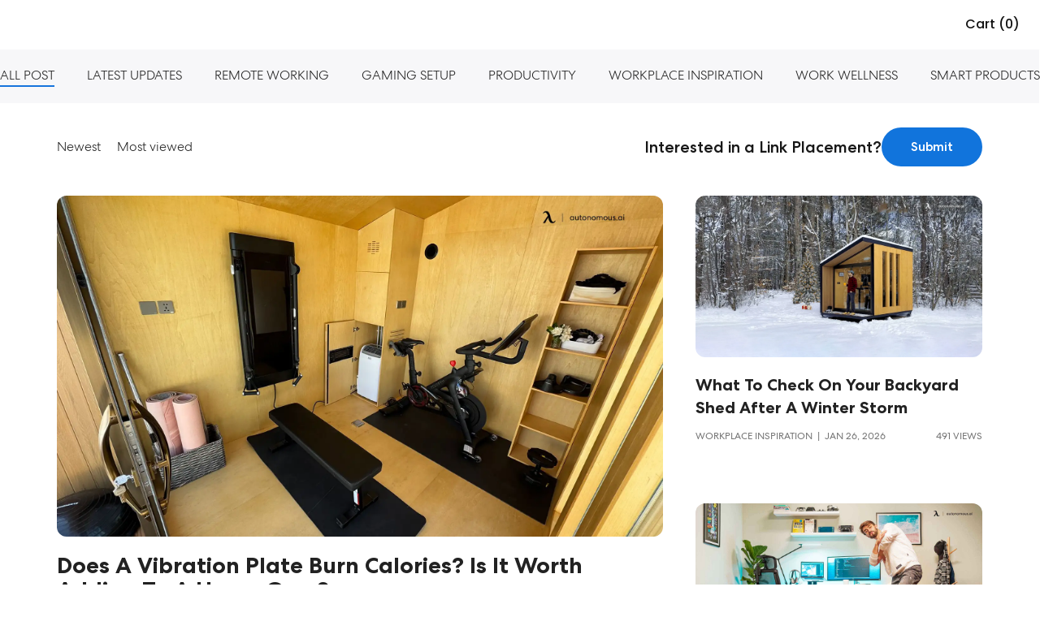

--- FILE ---
content_type: text/html; charset=utf-8
request_url: https://www.autonomous.ai/ourblog
body_size: 31520
content:
<!DOCTYPE html><html lang="en-US"><head><title>Autonomous Insights</title><meta name="description" content="Insights on using technology and innovation to be happier, healthier and more productive at work."/><meta name="keywords" content="autonomous desk, autonomous chair, smart desk, autonomous standing desk, standing desk, ergonomic office chair"/><meta property="og:title" content="Autonomous Insights"/><meta property="og:description" content="Insights on using technology and innovation to be happier, healthier and more productive at work."/><meta property="og:url" content="https://www.autonomous.ai/ourblog"/><meta property="og:image" content="https://cdn.autonomous.ai/static/upload/images/common/upload/20190816/hybrid462916d735.jpg"/><meta property="og:locale" content="en-US"/><meta property="og:site_name" content="autonomous"/><meta property="og:type" content="website"/><meta name="twitter:title" content="Autonomous Insights"/><meta name="twitter:description" content="Insights on using technology and innovation to be happier, healthier and more productive at work."/><meta name="twitter:image" content="https://cdn.autonomous.ai/static/upload/images/common/upload/20190816/hybrid462916d735.jpg"/><meta name="twitter:card" content="summary_large_image"/><meta name="twitter:site" content="@autonomousdotai"/><link rel="canonical" href="https://www.autonomous.ai/ourblog"/><meta name="robots" content="index, follow"/><meta name="all" content="index, follow"/><meta name="googlebot" content="index, follow"/><meta name="bingbot" content="index, follow"/><meta name="yahoobot" content="index, follow"/><meta name="slurp" content="index, follow"/><meta name="msnbot" content="index, follow"/><script id="schema-markup" type="application/ld+json">[{"@context":"https://schema.org","@type":"article","mainEntityOfPage":{"@type":"WebPage","@id":"https://www.autonomous.ai"},"headline":"Our blog","image":{"@type":"ImageObject","url":"https://cdn.autonomous.ai/static/upload/images/common/upload/20190816/hybrid462916d735.jpg"},"datePublished":"2018-11-2T22:39:27","dateModified":"2018-11-5T10:05:53","author":{"@type":"Person","name":"admin"},"publisher":{"@type":"Organization","name":"Autonomous Inc","alternateName":"Autonomous Smart Office","logo":{"@type":"ImageObject","url":"https://cdn.autonomous.ai/static/upload/images/common/upload/20200522/autonomous-logo-schema09d8a4d874.jpg"}}},{"@context":"https://schema.org","@type":"BreadcrumbList","itemListElement":[{"@type":"ListItem","position":1,"item":{"@type":"WebSite","id":"https://www.autonomous.ai","name":"Home"}},{"@type":"ListItem","position":2,"item":{"@type":"WebPage","id":"https://www.autonomous.ai/ourblog","name":"Our blog"}}]}]</script><link rel="dns-prefetch" href="https://cdn.autonomous.ai"/><link rel="dns-prefetch" href="https://thumbor.autonomous.ai"/><link rel="dns-prefetch" href="https://autonomous-analytics-qffztaoryq-uc.a.run.app"/><meta charSet="utf-8"/><meta name="viewport" content="minimum-scale=1, initial-scale=1, maximum-scale=1, width=device-width, shrink-to-fit=no, viewport-fit=cover"/><meta name="theme-color" content="#000000"/><meta name="author" content="Autonomous"/><meta name="copyright" content="Autonomous"/><meta name="revisit-after" content="1 days"/><meta name="search engine" content="www.google.com, www.google.co.uk, www.google.it, www.google.es, www.google.com.au, www.altaVista.com, www.aol.com, www.infoseek.com, www.excite.com, www.hotbot.com, www.lycos.com, www.magellan.com, www.cnet.com, www.voila.com, www.google.fr, www.yahoo.fr, www.yahoo.com, www.alltheweb.com, www.msn.com, www.netscape.com, www.nomade.com"/><meta name="DC.title" content="Autonomous"/><meta property="fb:pages" content="1682685481961325"/><meta name="robots" content="max-image-size: large"/><link rel="manifest" href="https://cdn.autonomous.ai/assets/manifest.json"/><link rel="icon" type="image/png" href="https://cdn.autonomous.ai/assets/icons/favicon.ico"/><link rel="icon" type="image/png" sizes="192x192" href="https://cdn.autonomous.ai/assets/icons/android-chrome-192x192.png"/><link rel="icon" type="image/png" sizes="512x512" href="https://cdn.autonomous.ai/assets/icons/icon-512x512.png"/><link rel="apple-touch-icon" sizes="144x144" href="https://cdn.autonomous.ai/assets/icons/apple-touch-icon.png"/><meta property="fb:app_id" content="380022628861188"/><meta name="google-site-verification" content="_cyMNDfytslnIxpL05bZ7U9ZS7RNoXV_QdRabn5mZ24"/><meta name="ahrefs-site-verification" content="5d773510f89696f6c271d13e729f6d1626f6b6b960a9aabadb8023e434548f23"/><meta name="p:domain_verify" content="80483e9abd5e61ea86d2a5c0e15e533f"/><meta name="dmca-site-verification" content="VWtPSEkwdm5wbmlrNmhFSmR1LzdMUUdhazRQaWZRWThnSVZndDh6TEU3bz01"/><meta name="ir-site-verification-token" content="-425363700"/><meta name="fc:frame" content="{&quot;version&quot;:&quot;next&quot;,&quot;imageUrl&quot;:&quot;https://cdn.autonomous.ai/production/ecm/250804/l4-2.jpg&quot;,&quot;button&quot;:{&quot;title&quot;:&quot;Shop&quot;,&quot;action&quot;:{&quot;type&quot;:&quot;launch_frame&quot;,&quot;url&quot;:&quot;https://autonomous.ai/&quot;,&quot;splashImageUrl&quot;:&quot;https://cdn.autonomous.ai/production/ecm/250804/l1.jpg&quot;,&quot;splashBackgroundColor&quot;:&quot;#ffffff&quot;,&quot;name&quot;:&quot;autonomous.ai&quot;}}}"/><meta name="next-head-count" content="49"/><link rel="preload" href="https://cdn.autonomous.ai/web-production/_next/static/media/e4af272ccee01ff0.p.woff2" as="font" type="font/woff2" crossorigin="anonymous"/><link rel="preload" href="https://cdn.autonomous.ai/web-production/_next/static/media/fe0777f1195381cb.p.woff2" as="font" type="font/woff2" crossorigin="anonymous"/><link rel="preload" href="https://cdn.autonomous.ai/web-production/_next/static/media/eafabf029ad39a43.p.woff2" as="font" type="font/woff2" crossorigin="anonymous"/><link rel="preload" href="https://cdn.autonomous.ai/web-production/_next/static/media/f10b8e9d91f3edcb.p.woff2" as="font" type="font/woff2" crossorigin="anonymous"/><link rel="preload" href="https://cdn.autonomous.ai/web-production/_next/static/media/8888a3826f4a3af4.p.woff2" as="font" type="font/woff2" crossorigin="anonymous"/><link rel="preload" href="https://cdn.autonomous.ai/web-production/_next/static/media/c3bc380753a8436c.p.woff2" as="font" type="font/woff2" crossorigin="anonymous"/><link rel="preload" href="https://cdn.autonomous.ai/web-production/_next/static/media/0484562807a97172.p.woff2" as="font" type="font/woff2" crossorigin="anonymous"/><link rel="preload" href="https://cdn.autonomous.ai/web-production/_next/static/media/505a89127ca079b6.p.woff2" as="font" type="font/woff2" crossorigin="anonymous"/><link rel="preload" href="https://cdn.autonomous.ai/web-production/_next/static/media/b07887f1c414f9bd.p.woff2" as="font" type="font/woff2" crossorigin="anonymous"/><link rel="preload" href="https://cdn.autonomous.ai/web-production/_next/static/media/b767de784075e849.p.woff2" as="font" type="font/woff2" crossorigin="anonymous"/><link rel="preload" href="https://cdn.autonomous.ai/web-production/_next/static/media/2221f61ded41eb6b.p.woff2" as="font" type="font/woff2" crossorigin="anonymous"/><link rel="preload" href="https://cdn.autonomous.ai/web-production/_next/static/css/8e74b62266867921.css" as="style"/><link rel="stylesheet" href="https://cdn.autonomous.ai/web-production/_next/static/css/8e74b62266867921.css" data-n-g=""/><link rel="preload" href="https://cdn.autonomous.ai/web-production/_next/static/css/cc77978a18f6b2f9.css" as="style"/><link rel="stylesheet" href="https://cdn.autonomous.ai/web-production/_next/static/css/cc77978a18f6b2f9.css" data-n-p=""/><link rel="preload" href="https://cdn.autonomous.ai/web-production/_next/static/css/8bf6822b9dfbe28f.css" as="style"/><link rel="stylesheet" href="https://cdn.autonomous.ai/web-production/_next/static/css/8bf6822b9dfbe28f.css"/><link rel="preload" href="https://cdn.autonomous.ai/web-production/_next/static/css/ab92b4e34cce27f1.css" as="style"/><link rel="stylesheet" href="https://cdn.autonomous.ai/web-production/_next/static/css/ab92b4e34cce27f1.css"/><link rel="preload" href="https://cdn.autonomous.ai/web-production/_next/static/css/430c9881a3cd74bb.css" as="style"/><link rel="stylesheet" href="https://cdn.autonomous.ai/web-production/_next/static/css/430c9881a3cd74bb.css"/><link rel="preload" href="https://cdn.autonomous.ai/web-production/_next/static/css/02ea08401b89a36c.css" as="style"/><link rel="stylesheet" href="https://cdn.autonomous.ai/web-production/_next/static/css/02ea08401b89a36c.css"/><noscript data-n-css=""></noscript><script defer="" nomodule="" src="https://cdn.autonomous.ai/web-production/_next/static/chunks/polyfills-c67a75d1b6f99dc8.js"></script><script defer="" src="https://cdn.autonomous.ai/web-production/_next/static/chunks/8033-27f7f2abcc766ac5.js"></script><script defer="" src="https://cdn.autonomous.ai/web-production/_next/static/chunks/4729.7fc64d2e49c05180.js"></script><script defer="" src="https://cdn.autonomous.ai/web-production/_next/static/chunks/2819.30b75414ca27b1f6.js"></script><script defer="" src="https://cdn.autonomous.ai/web-production/_next/static/chunks/6907-42a1636cb8f9f805.js"></script><script defer="" src="https://cdn.autonomous.ai/web-production/_next/static/chunks/7963.ceb2b5f101f8edcf.js"></script><script defer="" src="https://cdn.autonomous.ai/web-production/_next/static/chunks/8654-3ef2637993be1ff8.js"></script><script defer="" src="https://cdn.autonomous.ai/web-production/_next/static/chunks/2951.f6898d85145d4fe5.js"></script><script defer="" src="https://cdn.autonomous.ai/web-production/_next/static/chunks/1586-65a7fce6c8ea2c71.js"></script><script defer="" src="https://cdn.autonomous.ai/web-production/_next/static/chunks/6101.a492e4a3e5c59b6d.js"></script><script defer="" src="https://cdn.autonomous.ai/web-production/_next/static/chunks/1053.f6ee7c23c25592ba.js"></script><script src="https://cdn.autonomous.ai/web-production/_next/static/chunks/webpack-ac4b4d368bc921b6.js" defer=""></script><script src="https://cdn.autonomous.ai/web-production/_next/static/chunks/main-f67df17f-7a0194cdc816ccaa.js" defer=""></script><script src="https://cdn.autonomous.ai/web-production/_next/static/chunks/main-0fbe0e3f-9ee4d0319bfb17c6.js" defer=""></script><script src="https://cdn.autonomous.ai/web-production/_next/static/chunks/main-8cbd2506-a831fcd7682cd15d.js" defer=""></script><script src="https://cdn.autonomous.ai/web-production/_next/static/chunks/2870-5cf457d811b00b01.js" defer=""></script><script src="https://cdn.autonomous.ai/web-production/_next/static/chunks/9663-e6fee86dac258041.js" defer=""></script><script src="https://cdn.autonomous.ai/web-production/_next/static/chunks/4655-efcbaa0f65d8c017.js" defer=""></script><script src="https://cdn.autonomous.ai/web-production/_next/static/chunks/1010-2c7f85be589278e4.js" defer=""></script><script src="https://cdn.autonomous.ai/web-production/_next/static/chunks/1249-04486a0a93e46a4d.js" defer=""></script><script src="https://cdn.autonomous.ai/web-production/_next/static/chunks/5021-fa7aab3fd5714a85.js" defer=""></script><script src="https://cdn.autonomous.ai/web-production/_next/static/chunks/2337-08ac02a6658fd18e.js" defer=""></script><script src="https://cdn.autonomous.ai/web-production/_next/static/chunks/7487-5f45c352df3a77ad.js" defer=""></script><script src="https://cdn.autonomous.ai/web-production/_next/static/chunks/9917-183b7184d4fbb6cd.js" defer=""></script><script src="https://cdn.autonomous.ai/web-production/_next/static/chunks/2018-b8d050a81bdbed38.js" defer=""></script><script src="https://cdn.autonomous.ai/web-production/_next/static/chunks/7884-a735b4f968e451a0.js" defer=""></script><script src="https://cdn.autonomous.ai/web-production/_next/static/chunks/8100-1f0fbc3df1057cbb.js" defer=""></script><script src="https://cdn.autonomous.ai/web-production/_next/static/chunks/5150-0da017cf5acef78b.js" defer=""></script><script src="https://cdn.autonomous.ai/web-production/_next/static/chunks/1911-e838552c4bf7f6d6.js" defer=""></script><script src="https://cdn.autonomous.ai/web-production/_next/static/chunks/9077-ac5440580f11de59.js" defer=""></script><script src="https://cdn.autonomous.ai/web-production/_next/static/chunks/594-00e318ae16bf0d17.js" defer=""></script><script src="https://cdn.autonomous.ai/web-production/_next/static/chunks/pages/_app-35a8d3943cb40682.js" defer=""></script><script src="https://cdn.autonomous.ai/web-production/_next/static/chunks/6470-5204683ac5d23ef2.js" defer=""></script><script src="https://cdn.autonomous.ai/web-production/_next/static/chunks/7575-4836ddc90ba77ed5.js" defer=""></script><script src="https://cdn.autonomous.ai/web-production/_next/static/chunks/863-f029df9662b6f479.js" defer=""></script><script src="https://cdn.autonomous.ai/web-production/_next/static/chunks/2474-9b37b3a713a3fb64.js" defer=""></script><script src="https://cdn.autonomous.ai/web-production/_next/static/chunks/3263-81dea0ee0451d23b.js" defer=""></script><script src="https://cdn.autonomous.ai/web-production/_next/static/chunks/1655-62b9511c9b8c2edd.js" defer=""></script><script src="https://cdn.autonomous.ai/web-production/_next/static/chunks/708-e2b5945d78780dcf.js" defer=""></script><script src="https://cdn.autonomous.ai/web-production/_next/static/chunks/2077-6509c33f72dbd468.js" defer=""></script><script src="https://cdn.autonomous.ai/web-production/_next/static/chunks/5343-678349a00be394fe.js" defer=""></script><script src="https://cdn.autonomous.ai/web-production/_next/static/chunks/6066-f38cddcad5ea017d.js" defer=""></script><script src="https://cdn.autonomous.ai/web-production/_next/static/chunks/2141-43fce86cffb1f83d.js" defer=""></script><script src="https://cdn.autonomous.ai/web-production/_next/static/chunks/7930-fa3b8e9127461447.js" defer=""></script><script src="https://cdn.autonomous.ai/web-production/_next/static/chunks/pages/ourblog-56ad92b2c9e2cbd5.js" defer=""></script><script src="https://cdn.autonomous.ai/web-production/_next/static/0Mgbm_NNMBYaeHK4z0hKo/_buildManifest.js" defer=""></script><script src="https://cdn.autonomous.ai/web-production/_next/static/0Mgbm_NNMBYaeHK4z0hKo/_ssgManifest.js" defer=""></script><style id="__jsx-3562873986">:root{--centrano2-font:'__centraNo2Font_7ac147', '__centraNo2Font_Fallback_7ac147';--poppins-font:'__Poppins_70ef0b', '__Poppins_Fallback_70ef0b'}</style></head><body><div id="__next"><div class="jsx-3562873986 app __className_7ac147 __variable_70ef0b __variable_968fd8"><div style="padding-top:0;padding-bottom:0;padding-left:0;padding-right:0"><div class="DefaultLayout_wrapper__P74AD"><div class="_ourblog"><div></div><div style="height:0"></div><div class="Header_wrapper__MN1c6 extraContainer"><div class="Header_container__YUy1r container"><div class="Header_left__H08nf"><a href="/"><div class="AutoImage_wrapper__KhUNM Header_logo__6nQsH AutoImage_loading__mYsTJ" style="aspect-ratio:5.583333333333333"><img alt="Image" src="https://cdn.autonomous.ai/production/ecm/250411/Logo-Web-Desk(1).svg" decoding="async" data-nimg="fill" loading="lazy" style="position:absolute;height:100%;width:100%;left:0;top:0;right:0;bottom:0;color:transparent"/></div></a></div><div class="Header_center__9v2cE"><div class="Header_menu__KpbFV"></div></div><div class="Header_right__Nr74q"><div class="HeaderSearch_search__0g9Zy undefined"><div class="HeaderSearch_search__block_topbar__89N1j"><input type="text" placeholder="Search anything..." class="HeaderSearch_search__block_topbar__input__g7GKw"/></div><div class="HeaderSearch_search__block_modal__44sMl "><div class="HeaderSearch_search__block_wrapper__aVJ6M"></div><div class="HeaderSearch_search__block_top__GTvvC"><div class="HeaderSearch_relative__sa_QB container d-flex align-items-center h-100"><div class="HeaderSearch_search__block_logo__PfJpf d-none"><a title="Click go to homepage" href="/"><span class="HeaderSearch_search__block_logo__logo__vl8z9" style="display:flex"><span class="sr-only">Autonomous</span></span></a></div><div class="HeaderSearch_search__block_wrap__ZI4_s"><div class="HeaderSearch_search__block_search__Q_dBP"><img src="https://cdn.autonomous.ai/production/ecm/250409/search.svg" class="HeaderSearch_search__block_search_icon__I5klF" alt="Icon Search"/><input type="text" placeholder="What will make you happier at work?" class="HeaderSearch_search__block_search_input__7SOOx" value=""/><span class="HeaderSearch_search__block_search_icon_close__F3Ynk"></span></div><div class="HeaderSearch_search__block_search__result__Rf2eN"><div class="HeaderSearch_search__block_wrap__ZI4_s"><div class="HeaderSearch_products__9n1Nz"><h3 class="title"></h3><div class="content HeaderSearch_searching__5iCbA"></div></div></div></div></div></div></div></div></div><div class="Country_country___qZo7"><div class="Country_positionRelative__Pgfyh positionRelative"><button type="button" data-cy="location" aria-label="Button choice language" class="undefined"><span class="Country_country__name__UIr_r country__name"><span class="flag flag-us"></span></span></button></div></div><div class="CartIcon_cartIcon__bjGtK CartIcon_CartEmpty__lwKED"><span class="CartIcon_qtyLabel__3hDR_">Cart (0)</span></div></div></div><div class="Header_subMenu__mglDg"><div class="Header_productWrapper__4zozk"></div></div><div class="NotiBar_notiBar__2ZRuc"></div></div><main><div class="Blog_Blog__rFbAK"><div class="Blog_Blog__SliderWrapper__4HhzL"><div class="slick-slider slick-initialized"><div class="slick-list"><div class="slick-track" style="width:100%;left:0%"><div data-index="0" class="slick-slide slick-active slick-current" tabindex="-1" aria-hidden="false" style="outline:none;width:100%"></div></div></div></div></div><div class="FilterCategory_FilterCategory__CategoryBlog__Yam6p"><div class="container"><ul class="FilterCategory_FilterCategory__gkHLH"><li class="FilterCategory_FilterCategory__active__cNdqP"><a href="/ourblog"><span>All Post</span></a></li><li class=""><a href="/ourblog/category/latest-updates"><span>Latest Updates</span></a></li><li class=""><a href="/ourblog/category/remote-working"><span>Remote Working</span></a></li><li class=""><a href="/ourblog/category/gaming-setup"><span>Gaming Setup</span></a></li><li class=""><a href="/ourblog/category/Productivity"><span>Productivity</span></a></li><li class=""><a href="/ourblog/category/workplace-inspiration"><span>Workplace Inspiration</span></a></li><li class=""><a href="/ourblog/category/work-wellness"><span>Work Wellness</span></a></li><li class=""><a href="/ourblog/category/smart-products"><span>Smart Products</span></a></li></ul></div></div><div><div class="container"><div class="row"><div class="col-12"><div class="Blog_FilterWithSearch__mhvLQ"><div class="d-md-flex justify-content-between align-items-center"><div><ul class="FilterWithSearchBox_FilterWithSearchBox__FilterBlock__QScw1"><li role="presentation" class=""><span>Newest</span></li><li role="presentation" class=""><span>Most viewed</span></li><li><div class="FilterWithSearchBox_FilterWithSearchBox__FormSearch__oImb9"><div class="d-none"><form action="#" class="FilterWithSearchBox_SearchBlog__zJ9Ep"><div class="Input_Input__xc9uD"><input id="search-blog-filter-with-search-box" name="textSearch" class="" type="text" maxLength="300" value=""/><label role="presentation" for="search-blog-filter-with-search-box">Search...<span>*</span></label></div></form></div></div></li></ul></div><div class="FilterWithSearchBox_FilterWithSearchBox__FormSearchWrapper__rFZMS"><div class="LinkCollaboration_wrapper__sJ8XH"><p class="LinkCollaboration_title__ri77J">Interested in a Link Placement?</p><button class="LinkCollaboration_btnSubmit__YHojs">Submit</button></div></div></div></div></div></div></div></div><div class="Blog_positionRelative__7GRuu container"><div class="undefined Blog_customLoadmore__1dGpX"><div><div class="Blog_ListPost__IYjtZ"><div class="Blog_colPost__Bhpgq"><div><a class="Post_Post__PostThumb__GJlqy" href="/ourblog/does-a-vibration-plate-burn-calories"><img alt="Does a Vibration Plate Burn Calories? Is It Worth Adding to a Home Gym?" src="https://cdn.autonomous.ai/production/ecm/260129/does-a-vibration-plate-burn-calories.webp" width="920" height="517" decoding="async" data-nimg="1" class=" core-img" loading="lazy" style="color:transparent;max-width:100%;max-height:100%;height:auto;aspect-ratio:920/517;object-fit:cover;background-size:cover;background-position:50% 50%;background-repeat:no-repeat;background-image:url(&quot;data:image/svg+xml;charset=utf-8,%3Csvg xmlns=&#x27;http%3A//www.w3.org/2000/svg&#x27; viewBox=&#x27;0 0 920 517&#x27;%3E%3Cfilter id=&#x27;b&#x27; color-interpolation-filters=&#x27;sRGB&#x27;%3E%3CfeGaussianBlur stdDeviation=&#x27;20&#x27;/%3E%3C/filter%3E%3Cimage preserveAspectRatio=&#x27;none&#x27; filter=&#x27;url(%23b)&#x27; x=&#x27;0&#x27; y=&#x27;0&#x27; height=&#x27;100%25&#x27; width=&#x27;100%25&#x27; href=&#x27;[data-uri]&#x27;/%3E%3C/svg%3E&quot;)"/></a><div class="Post_Post__PostBlock__3zv_T"><a class="Post_Post__PostLink__txwkL" href="/ourblog/does-a-vibration-plate-burn-calories">Does a Vibration Plate Burn Calories? Is It Worth Adding to a Home Gym?</a><p class="Post_Post__PostSummary__frVe6">A vibration plate burns calories, but modestly. Standing burns about 50–100 calories in 10 minutes, while active exercises burn more. See real numbers.</p><div class="Post_Post__PostAuthor__zga4J"><span>Work Wellness<!-- -->  |  <!-- -->Jan 29, 2026</span>  <span>906 views</span></div></div></div></div><div class="Blog_colPost__Bhpgq"><div><a class="Post_Post__PostThumb__GJlqy" href="/ourblog/what-to-check-on-your-backyard-shed-after-a-winter-storm"><img alt="What to Check on Your Backyard Shed After a Winter Storm" src="https://cdn.autonomous.ai/production/ecm/260129/what-to-check-on-your-backyard-shed-after-a-winter-storm2.webp" width="533" height="300" decoding="async" data-nimg="1" class=" core-img" loading="lazy" style="color:transparent;max-width:100%;max-height:100%;height:auto;aspect-ratio:533/300;object-fit:cover;background-size:cover;background-position:50% 50%;background-repeat:no-repeat;background-image:url(&quot;data:image/svg+xml;charset=utf-8,%3Csvg xmlns=&#x27;http%3A//www.w3.org/2000/svg&#x27; viewBox=&#x27;0 0 533 300&#x27;%3E%3Cfilter id=&#x27;b&#x27; color-interpolation-filters=&#x27;sRGB&#x27;%3E%3CfeGaussianBlur stdDeviation=&#x27;20&#x27;/%3E%3C/filter%3E%3Cimage preserveAspectRatio=&#x27;none&#x27; filter=&#x27;url(%23b)&#x27; x=&#x27;0&#x27; y=&#x27;0&#x27; height=&#x27;100%25&#x27; width=&#x27;100%25&#x27; href=&#x27;[data-uri]&#x27;/%3E%3C/svg%3E&quot;)"/></a><div class="Post_Post__PostBlock__3zv_T"><a class="Post_Post__PostLink__txwkL" href="/ourblog/what-to-check-on-your-backyard-shed-after-a-winter-storm">What to Check on Your Backyard Shed After a Winter Storm</a><div class="Post_Post__PostAuthor__zga4J"><span>Workplace Inspiration<!-- -->  |  <!-- -->Jan 26, 2026</span>  <span>491 views</span></div></div></div></div><div class="Blog_colPost__Bhpgq"><div><a class="Post_Post__PostThumb__GJlqy" href="/ourblog/best-chair-exercises-for-men-over-50"><img alt="10 Best Chair Exercises for Men Over 50" src="https://cdn.autonomous.ai/production/ecm/260129/best-chair-exercises-for-men-over-50.webp" width="533" height="300" decoding="async" data-nimg="1" class=" core-img" loading="lazy" style="color:transparent;max-width:100%;max-height:100%;height:auto;aspect-ratio:533/300;object-fit:cover;background-size:cover;background-position:50% 50%;background-repeat:no-repeat;background-image:url(&quot;data:image/svg+xml;charset=utf-8,%3Csvg xmlns=&#x27;http%3A//www.w3.org/2000/svg&#x27; viewBox=&#x27;0 0 533 300&#x27;%3E%3Cfilter id=&#x27;b&#x27; color-interpolation-filters=&#x27;sRGB&#x27;%3E%3CfeGaussianBlur stdDeviation=&#x27;20&#x27;/%3E%3C/filter%3E%3Cimage preserveAspectRatio=&#x27;none&#x27; filter=&#x27;url(%23b)&#x27; x=&#x27;0&#x27; y=&#x27;0&#x27; height=&#x27;100%25&#x27; width=&#x27;100%25&#x27; href=&#x27;[data-uri]&#x27;/%3E%3C/svg%3E&quot;)"/></a><div class="Post_Post__PostBlock__3zv_T"><a class="Post_Post__PostLink__txwkL" href="/ourblog/best-chair-exercises-for-men-over-50">10 Best Chair Exercises for Men Over 50</a><div class="Post_Post__PostAuthor__zga4J"><span>Work Wellness<!-- -->  |  <!-- -->Jan 28, 2026</span>  <span>725 views</span></div></div></div></div><div class="Blog_colPost__Bhpgq"><div><a class="Post_Post__PostThumb__GJlqy" href="/ourblog/how-many-calories-do-20000-steps-burn"><img alt="How Many Calories Do 20,000 Steps Burn?" src="https://cdn.autonomous.ai/production/ecm/260128/how-many-calories-do-20000-steps-burn(1).webp" width="533" height="300" decoding="async" data-nimg="1" class=" core-img" loading="lazy" style="color:transparent;max-width:100%;max-height:100%;height:auto;aspect-ratio:533/300;object-fit:cover;background-size:cover;background-position:50% 50%;background-repeat:no-repeat;background-image:url(&quot;data:image/svg+xml;charset=utf-8,%3Csvg xmlns=&#x27;http%3A//www.w3.org/2000/svg&#x27; viewBox=&#x27;0 0 533 300&#x27;%3E%3Cfilter id=&#x27;b&#x27; color-interpolation-filters=&#x27;sRGB&#x27;%3E%3CfeGaussianBlur stdDeviation=&#x27;20&#x27;/%3E%3C/filter%3E%3Cimage preserveAspectRatio=&#x27;none&#x27; filter=&#x27;url(%23b)&#x27; x=&#x27;0&#x27; y=&#x27;0&#x27; height=&#x27;100%25&#x27; width=&#x27;100%25&#x27; href=&#x27;[data-uri]&#x27;/%3E%3C/svg%3E&quot;)"/></a><div class="Post_Post__PostBlock__3zv_T"><a class="Post_Post__PostLink__txwkL" href="/ourblog/how-many-calories-do-20000-steps-burn">How Many Calories Do 20,000 Steps Burn?</a><div class="Post_Post__PostAuthor__zga4J"><span>Work Wellness<!-- -->  |  <!-- -->Jan 28, 2026</span>  <span>892 views</span></div></div></div></div><div class="Blog_colPost__Bhpgq"><div><a class="Post_Post__PostThumb__GJlqy" href="/ourblog/best-valentine-gifts-for-boyfriend"><img alt="Best Valentine Gifts for Boyfriend Based on What He Loves" src="https://cdn.autonomous.ai/production/ecm/260128/Valentine-gift-for-boyfriend.webp" width="533" height="300" decoding="async" data-nimg="1" class=" core-img" loading="lazy" style="color:transparent;max-width:100%;max-height:100%;height:auto;aspect-ratio:533/300;object-fit:cover;background-size:cover;background-position:50% 50%;background-repeat:no-repeat;background-image:url(&quot;data:image/svg+xml;charset=utf-8,%3Csvg xmlns=&#x27;http%3A//www.w3.org/2000/svg&#x27; viewBox=&#x27;0 0 533 300&#x27;%3E%3Cfilter id=&#x27;b&#x27; color-interpolation-filters=&#x27;sRGB&#x27;%3E%3CfeGaussianBlur stdDeviation=&#x27;20&#x27;/%3E%3C/filter%3E%3Cimage preserveAspectRatio=&#x27;none&#x27; filter=&#x27;url(%23b)&#x27; x=&#x27;0&#x27; y=&#x27;0&#x27; height=&#x27;100%25&#x27; width=&#x27;100%25&#x27; href=&#x27;[data-uri]&#x27;/%3E%3C/svg%3E&quot;)"/></a><div class="Post_Post__PostBlock__3zv_T"><a class="Post_Post__PostLink__txwkL" href="/ourblog/best-valentine-gifts-for-boyfriend">Best Valentine Gifts for Boyfriend Based on What He Loves</a><div class="Post_Post__PostAuthor__zga4J"><span>Latest Updates<!-- -->  |  <!-- -->Jan 27, 2026</span>  <span>830 views</span></div></div></div></div><div class="Blog_colPost__Bhpgq"><div><a class="Post_Post__PostThumb__GJlqy" href="/ourblog/how-much-calorie-deficit-do-you-need-for-weight-loss"><img alt="How Many Calorie Deficit to Lose 1 LB?" src="https://cdn.autonomous.ai/production/ecm/260127/how-much-calorie-deficit-do-you-need-for-weight-loss.webp" width="533" height="300" decoding="async" data-nimg="1" class=" core-img" loading="lazy" style="color:transparent;max-width:100%;max-height:100%;height:auto;aspect-ratio:533/300;object-fit:cover;background-size:cover;background-position:50% 50%;background-repeat:no-repeat;background-image:url(&quot;data:image/svg+xml;charset=utf-8,%3Csvg xmlns=&#x27;http%3A//www.w3.org/2000/svg&#x27; viewBox=&#x27;0 0 533 300&#x27;%3E%3Cfilter id=&#x27;b&#x27; color-interpolation-filters=&#x27;sRGB&#x27;%3E%3CfeGaussianBlur stdDeviation=&#x27;20&#x27;/%3E%3C/filter%3E%3Cimage preserveAspectRatio=&#x27;none&#x27; filter=&#x27;url(%23b)&#x27; x=&#x27;0&#x27; y=&#x27;0&#x27; height=&#x27;100%25&#x27; width=&#x27;100%25&#x27; href=&#x27;[data-uri]&#x27;/%3E%3C/svg%3E&quot;)"/></a><div class="Post_Post__PostBlock__3zv_T"><a class="Post_Post__PostLink__txwkL" href="/ourblog/how-much-calorie-deficit-do-you-need-for-weight-loss">How Many Calorie Deficit to Lose 1 LB?</a><div class="Post_Post__PostAuthor__zga4J"><span>Work Wellness<!-- -->  |  <!-- -->Jan 27, 2026</span>  <span>297 views</span></div></div></div></div><div class="Blog_colPost__Bhpgq"><div><a class="Post_Post__PostThumb__GJlqy" href="/ourblog/thoughtful-valentines-day-gifts-for-husbands"><img alt="20 Thoughtful Valentine&#x27;s Day Gifts for Husbands" src="https://cdn.autonomous.ai/production/ecm/260127/valentines-day-gift-for-husband.webp" width="533" height="300" decoding="async" data-nimg="1" class=" core-img" loading="lazy" style="color:transparent;max-width:100%;max-height:100%;height:auto;aspect-ratio:533/300;object-fit:cover;background-size:cover;background-position:50% 50%;background-repeat:no-repeat;background-image:url(&quot;data:image/svg+xml;charset=utf-8,%3Csvg xmlns=&#x27;http%3A//www.w3.org/2000/svg&#x27; viewBox=&#x27;0 0 533 300&#x27;%3E%3Cfilter id=&#x27;b&#x27; color-interpolation-filters=&#x27;sRGB&#x27;%3E%3CfeGaussianBlur stdDeviation=&#x27;20&#x27;/%3E%3C/filter%3E%3Cimage preserveAspectRatio=&#x27;none&#x27; filter=&#x27;url(%23b)&#x27; x=&#x27;0&#x27; y=&#x27;0&#x27; height=&#x27;100%25&#x27; width=&#x27;100%25&#x27; href=&#x27;[data-uri]&#x27;/%3E%3C/svg%3E&quot;)"/></a><div class="Post_Post__PostBlock__3zv_T"><a class="Post_Post__PostLink__txwkL" href="/ourblog/thoughtful-valentines-day-gifts-for-husbands">20 Thoughtful Valentine&#x27;s Day Gifts for Husbands</a><div class="Post_Post__PostAuthor__zga4J"><span>Latest Updates<!-- -->  |  <!-- -->Jan 27, 2026</span>  <span>942 views</span></div></div></div></div><div class="Blog_colPost__Bhpgq"><div><a class="Post_Post__PostThumb__GJlqy" href="/ourblog/best-valentine-exchange-ideas"><img alt="Best Valentine Exchange Ideas for Every Celebration" src="https://cdn.autonomous.ai/production/ecm/260127/Valentine-exchange-ideas.webp" width="533" height="300" decoding="async" data-nimg="1" class=" core-img" loading="lazy" style="color:transparent;max-width:100%;max-height:100%;height:auto;aspect-ratio:533/300;object-fit:cover;background-size:cover;background-position:50% 50%;background-repeat:no-repeat;background-image:url(&quot;data:image/svg+xml;charset=utf-8,%3Csvg xmlns=&#x27;http%3A//www.w3.org/2000/svg&#x27; viewBox=&#x27;0 0 533 300&#x27;%3E%3Cfilter id=&#x27;b&#x27; color-interpolation-filters=&#x27;sRGB&#x27;%3E%3CfeGaussianBlur stdDeviation=&#x27;20&#x27;/%3E%3C/filter%3E%3Cimage preserveAspectRatio=&#x27;none&#x27; filter=&#x27;url(%23b)&#x27; x=&#x27;0&#x27; y=&#x27;0&#x27; height=&#x27;100%25&#x27; width=&#x27;100%25&#x27; href=&#x27;[data-uri]&#x27;/%3E%3C/svg%3E&quot;)"/></a><div class="Post_Post__PostBlock__3zv_T"><a class="Post_Post__PostLink__txwkL" href="/ourblog/best-valentine-exchange-ideas">Best Valentine Exchange Ideas for Every Celebration</a><div class="Post_Post__PostAuthor__zga4J"><span>Latest Updates<!-- -->  |  <!-- -->Jan 26, 2026</span>  <span>932 views</span></div></div></div></div><div class="Blog_colPost__Bhpgq"><div><a class="Post_Post__PostThumb__GJlqy" href="/ourblog/runna-app-review-what-training-with-runna-is-really-like"><img alt="Runna App Review: What Training With Runna Is Really Like" src="https://cdn.autonomous.ai/production/ecm/260123/runna-app-review-what-training-with-runna-is-really-like.webp" width="533" height="300" decoding="async" data-nimg="1" class=" core-img" loading="lazy" style="color:transparent;max-width:100%;max-height:100%;height:auto;aspect-ratio:533/300;object-fit:cover;background-size:cover;background-position:50% 50%;background-repeat:no-repeat;background-image:url(&quot;data:image/svg+xml;charset=utf-8,%3Csvg xmlns=&#x27;http%3A//www.w3.org/2000/svg&#x27; viewBox=&#x27;0 0 533 300&#x27;%3E%3Cfilter id=&#x27;b&#x27; color-interpolation-filters=&#x27;sRGB&#x27;%3E%3CfeGaussianBlur stdDeviation=&#x27;20&#x27;/%3E%3C/filter%3E%3Cimage preserveAspectRatio=&#x27;none&#x27; filter=&#x27;url(%23b)&#x27; x=&#x27;0&#x27; y=&#x27;0&#x27; height=&#x27;100%25&#x27; width=&#x27;100%25&#x27; href=&#x27;[data-uri]&#x27;/%3E%3C/svg%3E&quot;)"/></a><div class="Post_Post__PostBlock__3zv_T"><a class="Post_Post__PostLink__txwkL" href="/ourblog/runna-app-review-what-training-with-runna-is-really-like">Runna App Review: What Training With Runna Is Really Like</a><div class="Post_Post__PostAuthor__zga4J"><span>Work Wellness<!-- -->  |  <!-- -->Jan 23, 2026</span>  <span>619 views</span></div></div></div></div><div class="Blog_colPost__Bhpgq"><div><a class="Post_Post__PostThumb__GJlqy" href="/ourblog/simple-app-review-for-weight-loss-and-intermittent-fasting"><img alt="Simple App Review: My Honest Experience With Fasting and Weight Loss" src="https://cdn.autonomous.ai/production/ecm/260123/simple-app-review-for-weight-loss-and-intermittent-fasting.webp" width="533" height="300" decoding="async" data-nimg="1" class=" core-img" loading="lazy" style="color:transparent;max-width:100%;max-height:100%;height:auto;aspect-ratio:533/300;object-fit:cover;background-size:cover;background-position:50% 50%;background-repeat:no-repeat;background-image:url(&quot;data:image/svg+xml;charset=utf-8,%3Csvg xmlns=&#x27;http%3A//www.w3.org/2000/svg&#x27; viewBox=&#x27;0 0 533 300&#x27;%3E%3Cfilter id=&#x27;b&#x27; color-interpolation-filters=&#x27;sRGB&#x27;%3E%3CfeGaussianBlur stdDeviation=&#x27;20&#x27;/%3E%3C/filter%3E%3Cimage preserveAspectRatio=&#x27;none&#x27; filter=&#x27;url(%23b)&#x27; x=&#x27;0&#x27; y=&#x27;0&#x27; height=&#x27;100%25&#x27; width=&#x27;100%25&#x27; href=&#x27;[data-uri]&#x27;/%3E%3C/svg%3E&quot;)"/></a><div class="Post_Post__PostBlock__3zv_T"><a class="Post_Post__PostLink__txwkL" href="/ourblog/simple-app-review-for-weight-loss-and-intermittent-fasting">Simple App Review: My Honest Experience With Fasting and Weight Loss</a><div class="Post_Post__PostAuthor__zga4J"><span>Work Wellness<!-- -->  |  <!-- -->Jan 22, 2026</span>  <span>1,073 views</span></div></div></div></div><div class="Blog_colPost__Bhpgq"><div><a class="Post_Post__PostThumb__GJlqy" href="/ourblog/autonomous-desk-5-ai-an-intelligent-desk-built-around-awareness"><img alt="Autonomous Desk 5 AI: An Intelligent Desk Built Around Awareness" src="https://cdn.autonomous.ai/production/ecm/260120/autonomous-desk-5-ai-an-intelligent-desk-built-around-awareness.webp" width="533" height="300" decoding="async" data-nimg="1" class=" core-img" loading="lazy" style="color:transparent;max-width:100%;max-height:100%;height:auto;aspect-ratio:533/300;object-fit:cover;background-size:cover;background-position:50% 50%;background-repeat:no-repeat;background-image:url(&quot;data:image/svg+xml;charset=utf-8,%3Csvg xmlns=&#x27;http%3A//www.w3.org/2000/svg&#x27; viewBox=&#x27;0 0 533 300&#x27;%3E%3Cfilter id=&#x27;b&#x27; color-interpolation-filters=&#x27;sRGB&#x27;%3E%3CfeGaussianBlur stdDeviation=&#x27;20&#x27;/%3E%3C/filter%3E%3Cimage preserveAspectRatio=&#x27;none&#x27; filter=&#x27;url(%23b)&#x27; x=&#x27;0&#x27; y=&#x27;0&#x27; height=&#x27;100%25&#x27; width=&#x27;100%25&#x27; href=&#x27;[data-uri]&#x27;/%3E%3C/svg%3E&quot;)"/></a><div class="Post_Post__PostBlock__3zv_T"><a class="Post_Post__PostLink__txwkL" href="/ourblog/autonomous-desk-5-ai-an-intelligent-desk-built-around-awareness">Autonomous Desk 5 AI: An Intelligent Desk Built Around Awareness</a><div class="Post_Post__PostAuthor__zga4J"><span>Latest Updates<!-- -->  |  <!-- -->Jan 19, 2026</span>  <span>858 views</span></div></div></div></div><div class="Blog_colPost__Bhpgq"><div><a class="Post_Post__PostThumb__GJlqy" href="/ourblog/aritzia-employee-discount"><img alt="How Much Is the Aritzia Employee Discount in 2026?" src="https://cdn.autonomous.ai/production/ecm/260120/Aritzia-employee-discount.webp" width="533" height="300" decoding="async" data-nimg="1" class=" core-img" loading="lazy" style="color:transparent;max-width:100%;max-height:100%;height:auto;aspect-ratio:533/300;object-fit:cover;background-size:cover;background-position:50% 50%;background-repeat:no-repeat;background-image:url(&quot;data:image/svg+xml;charset=utf-8,%3Csvg xmlns=&#x27;http%3A//www.w3.org/2000/svg&#x27; viewBox=&#x27;0 0 533 300&#x27;%3E%3Cfilter id=&#x27;b&#x27; color-interpolation-filters=&#x27;sRGB&#x27;%3E%3CfeGaussianBlur stdDeviation=&#x27;20&#x27;/%3E%3C/filter%3E%3Cimage preserveAspectRatio=&#x27;none&#x27; filter=&#x27;url(%23b)&#x27; x=&#x27;0&#x27; y=&#x27;0&#x27; height=&#x27;100%25&#x27; width=&#x27;100%25&#x27; href=&#x27;[data-uri]&#x27;/%3E%3C/svg%3E&quot;)"/></a><div class="Post_Post__PostBlock__3zv_T"><a class="Post_Post__PostLink__txwkL" href="/ourblog/aritzia-employee-discount">How Much Is the Aritzia Employee Discount in 2026?</a><div class="Post_Post__PostAuthor__zga4J"><span>Latest Updates<!-- -->  |  <!-- -->Jan 21, 2026</span>  <span>909 views</span></div></div></div></div></div></div><div class="LoadMoreContainer_LoadMoreContainer__loadMoreContainer___yI_Q"><button type="button" class="LoadMoreContainer_LoadMoreContainer__loadMoreBtn__aAX_K btn btn-primary">Load more</button></div></div></div><section class="Blog_customBreabcrumb__FfXwB"><section class="Breadcrumb_Breadcrumb__wunQy"><div class="container"><div class="Breadcrumb_Breadcrumb__list__os_GO breadcrumbList"><div class="Breadcrumb_Breadcrumb__item__0hb_l breadcrumbItem"><a class="Breadcrumb_Breadcrumb__link__hRIuL small-3" href="/">Home</a></div><div class="Breadcrumb_Breadcrumb__item__0hb_l breadcrumbItem Breadcrumb_Breadcrumb__item_active__k621I"><span class="Breadcrumb_Breadcrumb__devider__egt0U small-3">/</span><span class="Breadcrumb_Breadcrumb__link__hRIuL Breadcrumb_Breadcrumb__active__5h4Ds small-3">Ourblog</span></div></div></div></section></section></div></main><footer class="Footer_Footer__PTdG8 footer extraContainer"><div class="container__extract container"><div class="Footer_Footer_top__6VVQf row"><div class="col-xl-8 col-md-12"><div class="row"><div class="Footer_Footer__menuGroup__GxMCo col-sm-3 col-6"><div class="Footer_title__i6_9F">Autonomous</div><ul class="Footer_listLink__1_yM0"><li><button type="button"><a href="/about" target="_blank">Our Story</a></button></li><li><button type="button"><a href="/ourblog" target="_blank">Blog</a></button></li><li><button type="button"><a href="/help-center/policies/shipping-policy" target="_blank">Shipping Policy</a></button></li><li><button type="button"><a href="/help-center/policies/trial-return-exchange-policy" target="_blank">Trial &amp; Return Policy</a></button></li><li><button type="button"><a href="/help-center/policies/warranty-policy" target="_blank">Warranty Policy</a></button></li><li><button type="button"><a href="/terms-of-use" target="_blank">Terms of Service</a></button></li><li><button type="button"><a href="/privacy" target="_blank">Privacy Policy</a></button></li><li><button type="button"><a href="/help-center/policies/dropship-product-tou" target="_blank">Dropship Products Policy</a></button></li></ul></div><div class="Footer_Footer__menuGroup__GxMCo col-sm-3 col-6"><div class="Footer_title__i6_9F">Shop Online</div><ul class="Footer_listLink__1_yM0"><li><button type="button"><a href="/standing-desks" target="_blank">Standing Desks</a></button></li><li><button type="button"><a href="/office-chairs" target="_blank">Office Chairs</a></button></li><li><button type="button"><a href="/office-accessories" target="_blank">Accessories</a></button></li><li><button type="button"><a href="/home-office" target="_blank">Home Office</a></button></li><li><button type="button"><a href="/height-adjustable-standing-desk-designer" target="_blank">Designer Desks</a></button></li><li><button type="button"><a href="/height-adjustable-standing-desk-developer" target="_blank">Developer Desks</a></button></li><li><button type="button"><a href="/height-adjustable-standing-desk-crypto-traders" target="_blank">Trader Desks</a></button></li><li><button type="button"><a href="/gaming-setup" target="_blank">Gaming Setup</a></button></li><li><button type="button"><a href="/gaming-desk-height-adjustable" target="_blank">Standing Gaming Desk</a></button></li></ul></div><div class="Footer_Footer__menuGroup__GxMCo col-sm-3 col-6"><div class="Footer_title__i6_9F">Exclusive Stores</div><ul class="Footer_listLink__1_yM0"><li><button type="button"><a href="/education" target="_blank">Education Store</a></button></li><li><button type="button"><a href="/government" target="_blank">Government Store</a></button></li><li><button type="button"><a href="/ai" target="_blank">AI Startups Store</a></button></li></ul></div><div class="Footer_Footer__menuGroup__GxMCo col-sm-3 col-6"><div class="Footer_title__i6_9F">Get In Touch</div><ul class="Footer_listLink__1_yM0"><li><button type="button"><a href="/help-center" target="_blank">Help Center</a></button></li><li><button type="button"><a href="/help-center#help-center-contact" target="_blank">Contact us</a></button></li><li><button type="button"><a href="/track-your-order" target="_blank">Track your order</a></button></li><li><button type="button"><a href="/press-feature" target="_blank">Press Feature</a></button></li><li><button type="button"><a href="/influencer-review" target="_blank">Influencer Program</a></button></li><li><button type="button"><a href="/customer/bulk-order-referrals" target="_blank">Bulk Order Referral</a></button></li><li><button type="button"><a href="https://www.linkedin.com/company/autonomousdotai/" target="_blank">Job Opportunities</a></button></li><li><button type="button"><a href="/" target="_blank">Riverside, California 8am - 5pm PT</a></button></li></ul></div></div></div><div class="Footer_footer__form__3ZxTZ col-xl-4 col-md-12"><div class="Footer_title__i6_9F">Stay connected with us!</div><p class="Footer_Footer_registerText__vy0sA">Subscribe to our weekly updates to stay in the loop about our latest innovations and community news!</p><div class="Footer_Footer_newsletter__5ypfV"><form action="#"><div class="Input_Input__xc9uD"><input id="emailFooter" name="emailFooter" class="Footer_Footer_inputEmail__wrBjF" value=""/><label role="presentation" for="emailFooter">Your email address</label></div><button type="submit" class="Button_Button__AqDze Footer_Footer_buttonSubscribe__cIMod Button_Button__outline-primary__3WaHp Button_Button__md___Ag86">Subscribe</button></form></div><div class="SocialNetwork_SocialNetwork__8W12j Footer_footerSocial__OWk7L"><a target="_blank" title="twitter" href="https://x.com/autonomous_labs"><img alt="twitter" src="https://cdn.autonomous.ai/development/ecm/231225/twitter-x-Gray.svg" width="14" height="11" decoding="async" data-nimg="1" class=" core-img" loading="lazy" style="color:transparent;max-width:100%;max-height:100%;height:auto;aspect-ratio:14/11;object-fit:cover"/></a><a target="_blank" title="reddit" href="https://www.reddit.com/r/AutonomousLounge/?rdt=33549"><img alt="reddit" src="https://cdn.autonomous.ai/production/ecm/240802/Reddit.svg" width="14" height="11" decoding="async" data-nimg="1" class=" core-img" loading="lazy" style="color:transparent;max-width:100%;max-height:100%;height:auto;aspect-ratio:14/11;object-fit:cover"/></a><a target="_blank" title="instagram" href="https://www.instagram.com/autonomousdotai"><img alt="instagram" src="https://cdn.autonomous.ai/static/upload/images/common/upload/20210518/instagrama1b6a85199.svg" width="15" height="15" decoding="async" data-nimg="1" class=" core-img" loading="lazy" style="color:transparent;max-width:100%;max-height:100%;height:auto;aspect-ratio:15/15;object-fit:cover"/></a><a target="_blank" title="facebook" href="https://www.facebook.com/autonomousdotai"><img alt="facebook" src="https://cdn.autonomous.ai/static/upload/images/common/upload/20210518/facebook240ced99ef.svg" width="7" height="15" decoding="async" data-nimg="1" class=" core-img" loading="lazy" style="color:transparent;max-width:100%;max-height:100%;height:auto;aspect-ratio:7/15;object-fit:cover"/></a><a target="_blank" title="pin" href="https://www.pinterest.com/iamautonomous"><img alt="pin" src="https://cdn.autonomous.ai/static/upload/images/common/upload/20210518/pind1f602c3bd.svg" width="12" height="15" decoding="async" data-nimg="1" class=" core-img" loading="lazy" style="color:transparent;max-width:100%;max-height:100%;height:auto;aspect-ratio:12/15;object-fit:cover"/></a><a target="_blank" title="youtube" href="https://www.youtube.com/channel/UCwVcclBezpfRUog4h89DjIA"><img alt="youtube" src="https://cdn.autonomous.ai/static/upload/images/common/upload/20210518/youtube097acb293e.svg" width="15" height="11" decoding="async" data-nimg="1" class=" core-img" loading="lazy" style="color:transparent;max-width:100%;max-height:100%;height:auto;aspect-ratio:15/11;object-fit:cover"/></a></div><button type="button" class="Footer_chatWithUs__bF2tw"><img alt="autonomous.ai" src="https://cdn.autonomous.ai/production/ecm/240802/bubble-chat1.svg" width="20" height="20" decoding="async" data-nimg="1" class=" core-img" loading="lazy" style="color:transparent;max-width:100%;max-height:100%;height:auto;aspect-ratio:20/20;object-fit:cover"/><span>Chat with us</span></button><div class="trustpilotWidget" style="margin-top:10px"><div id="trustbox" class="trustpilot-widget" trustpilot-widget="trustpilot-widget" data-locale="en-US" data-template-id="53aa8807dec7e10d38f59f32" data-businessunit-id="5c643f4ddc82bd0001544134" data-style-height="90px" data-style-width="140px" data-theme="dark"><a href="https://www.trustpilot.com/review/autonomous.ai" target="_blank" rel="noopener noreferrer">Trustpilot</a></div></div></div></div><div class="Footer_Footer__servies__e7CRQ row"><div class="col-md-8"><ul class="Footer_listLink__1_yM0 Footer_Footer_bottomLink__ghEzw"><li><a href="/" target="_blank"><img alt="home" src="https://cdn.autonomous.ai/static/upload/images/common/upload/20210518/lamda400f12b0ac.svg" width="20" height="18" decoding="async" data-nimg="1" class="link core-img" loading="lazy" style="color:transparent;max-width:100%;max-height:100%;height:auto;aspect-ratio:20/18;object-fit:cover"/></a></li></ul></div><div class="Footer_Footer_service__nT2Gz col-md-4"><a title="DMCA.com Protection Status" class="Footer_dmcaBadge__rC_p6" target="_blank" rel="noopener" href="https://www.dmca.com/Protection/Status.aspx?ID=78ac0e46-eaa6-4f62-b713-b7cce48080b1"><img alt="DMCA.com Protection Status" src="https://cdn.autonomous.ai/static/upload/images/common/upload/20200806/dmca8310e5afe9.svg" width="61" height="24" decoding="async" data-nimg="1" class=" core-img" loading="lazy" style="color:transparent;max-width:100%;max-height:100%;height:auto;aspect-ratio:61/24;object-fit:cover"/></a><img alt="Amex" src="https://cdn.autonomous.ai/static/upload/images/common/upload/20210518/amex0714a84131.svg" width="38" height="24" decoding="async" data-nimg="1" class=" core-img" loading="lazy" style="color:transparent;max-width:100%;max-height:100%;height:auto;aspect-ratio:38/24;object-fit:cover"/><img alt="Master Card" src="https://cdn.autonomous.ai/static/upload/images/common/upload/20210518/master08dc65d3cb.svg" width="38" height="24" decoding="async" data-nimg="1" class=" core-img" loading="lazy" style="color:transparent;max-width:100%;max-height:100%;height:auto;aspect-ratio:38/24;object-fit:cover"/><img alt="Visa" src="https://cdn.autonomous.ai/static/upload/images/common/upload/20210518/visa6bc95e6f26.svg" width="38" height="24" decoding="async" data-nimg="1" class=" core-img" loading="lazy" style="color:transparent;max-width:100%;max-height:100%;height:auto;aspect-ratio:38/24;object-fit:cover"/></div></div><div class="row"><div class="col-md-12"><hr class="Footer_Footer_bottom___line__Xc4A_"/></div><div class="d-flex col-md-4"><div class="text-white mr-3">Deliver to</div><div><div class="FooterCountry_positionRelative__hI2Zc positionRelative"><button type="button" data-cy="location" aria-label="Button choice language" class="undefined"><span class="d-lg-inline d-none FooterCountry_lineHeightNone___c5pw"><span class="FooterCountry_country__name__6W1ux country__name">US</span></span><span class="FooterCountry_country__name__6W1ux country__name d-inline d-lg-none">US</span></button></div></div><div class="ChangeLanguage_ChangeLanguage__s8lTG Footer_Footer_language__zN57B"><div class="Dropdown_Dropdown__UnCFT Dropdown Dropdown_up__K5SWi"><button class="Dropdown_Dropdown__button__m_LuZ Dropdown__button" type="button" aria-label="Dropdown__button"><div class="d-flex align-items-center"><span>English</span></div></button><div class="Dropdown_Dropdown__menu__Nbp9v Dropdown__menu"><div class="ChangeLanguage_ChangeLanguage_item___fzqe"><button type="button">English</button></div><div class="ChangeLanguage_ChangeLanguage_item___fzqe"><button type="button">French</button></div><div class="ChangeLanguage_ChangeLanguage_item___fzqe"><button type="button">German</button></div></div></div></div></div><div class="text-right col-md-8"><p class="Footer_Footer_bottom___text__XFuJp">2026<!-- --> <span>Autonomous, All Rights Reserved, <a href='/accessibility'>Accessibility.</a></span></p></div></div></div></footer></div><div class="DefaultLayout_cart__GxY31"></div></div></div></div></div><script id="__NEXT_DATA__" type="application/json">{"props":{"pageProps":{"_nextI18Next":{"initialI18nStore":{"en":{"common":{"AddAllToCart":"Add all to cart","IncludedTax":"Includes VAT","Add":"Add","Edit":"Edit","Delete":"Delete","Cancel":"Cancel","Verify":"Verify","InStock":"In stock","Ship2Days":"Ships within 2 business days","days":"days","day":"day","ShopTheBestOfToday":"Save on the products you’ve been eyeing all year.","EnvetStarts":"Event starts in:","EnvetEnds":"Event ends in:","SignModalTitleSubmited":"Check your inbox.","SignModalDescSubmited":"Please click on the magic link or use a 4-character code that we sent to \u003cspan\u003e{{email}}\u003c/span\u003e. The code expires shortly, so please enter it soon.","CheckoutProgressOrderWait":"We’re trying to secure this item for you. In the meantime, feel free to leave this screen. We’ll send you an email once we have an update.","CheckoutProgressOrder":"Lots of people are eyeing this item.","CheckoutProgressShop":"Shop","CheckoutProgressOppYouMissedIt":"Oops, you missed it.","SignModalTitle":"Save on a great day at work.","SearchPlaceholder2":"Search","SearchPlaceholder":"What will make you happier at work?","PendingRequest":"Hey {{username}}, you have {{num}} request{{isS}} pending. ","PendingRequest2":"See requests","WFH":"Working from home? ","SearchResults":"Search results for: '{{searchText}}'","Save":"Save {{price}}","QTY":"QTY:","ShowMore":"Show more","ShowLess":"Show less","BestSeller":"Best Sellers","Error":"Errr!","NotFound":"Page not found!","BackHome":"Back to home","Promote":"It is a long established fact that a reader will be distracted.","Loading":"Loading...","LearnMore":"Learn more","SignIn":"Sign in","SignUp":"Sign up","FreeShipping":"Free shipping","DayTrial":"Free {{trialDay}}-day returns.","Cart":"Cart","Help":"Help","YourOrders":"Orders","YourCredits":"Your points","YourCreditsPoints":"Your points","YourAccount":"Account","TrackYourOrder":"Track your order","SignOut":"Sign out","Login":"Login","LogOut":"Log Out","Hi":"Hi","DeliverTo":"See the right pricing and delivery options for your location.","DeliverToTitle":"Switch to the {{Country}} store?","Yes":"Yes","No":"No","FreeShippingTo":"Free shipping to","BuyMoreSaveMore":"Quantity discount","RewardUnlockBtn":"Productivity Challenge","ProfileTitle":"Account settings","ProfileDescription":"Update your profile, contact information here","WaitAMoment":"Wait a moment...","WriteReview":"Write a review","WriteReviewDescription":"How was your experience?","ReviewTitle":"Title","ReviewContentLike":"Why do you like it?","ReviewContentNotLike":"What is your problem?","Submit":"Submit","AddPhoto":"Upload image","Review":"Review","YourReview":"Your review","ReviewContentPlaceholder":"Share your thoughts here","ReviewTitlePlaceholder":"Summarize your review here","AttachMedia":"Attach to an image","MediaDescription":"jpg, jpeg, png, max 10MB","PleaseLoginToReview":"Please sign in to write review","Thankyou":"Thank you","ReviewSubmitted":"Your review was submitted","ThankReview":"Thanks for helping others shop better, and for helping us improve our services!","UnavailableProduct":"This product is no longer available.","ImageMaxFileError":"Number of selected images exceed {{maxNumber}}","ImageFileTypeError":"Your selected file type is not allow","ImageFileSizeError":"Selected file size exceed 10MB","Ok":"OK","Close":"Close","Others":"Others","BoughtByMistake":"Bought by mistake","BetterPriceAvailable":"Better price available","ProductDamaged":"Product damaged but shipping box OK","MissingBroken":"Missing or broken parts","ItemArrivedLate":"Items arrived too late","ProductShipping":"Product and shipping box both damaged","WrongItemSend":"Wrong item was send","ItemDefective":"Item defective or doesn't work","ReceiveExtra":"Received extra items I didn't buy","NoLongerNeeded":"No longer needed","ApprovedPurchase":"Didn't approve purchase","ReturnLabels":"Return labels","ReturnTitle":"Please let us know why you return it","CallUs":"Call us","Send":"Send","Reason":"Reason","ReasonDetail":"Tell us more details about your problem","ReturnNote":"Please note that we only allow returning packages in its original packaging. Otherwise, there will be a 30% restocking fee charge for returns without original packaging. View full policy \u003ca href='https://www.autonomous.ai/help-center/policy/trial-return-exchange-policy' title='Click here to read more' target='_blank'\u003e here.\u003c/a\u003e","ReturnImageTitle":"Please help us provide following picture for record purpose and later investigation","ImageWithoutPackaging":"Upload product picture without packaging","ImageWithPackaging":"Upload product picture in original packaging","Package":"Package","YourAddress":"Your Address: ","ChangeAddress":"Change address","ThisField":"This field","ReturnSuccessNote_1":"Your return request has been submitted successfully.","ReturnSuccessNote_2":"Please allow up to 3-5 business days for processing and new updates from our service team. Thanks.","GotoOrderPage":"Go back to my order page","GotoHomePage":"Go back to homepage","Change":"Change","GeneralError":"Something went wrong. Please try again later.","DragDropTitle":"Drag and Drop your image here","ImageDescription":"(jpg, jpeg, png, max 10mb)","CoworkerBought":"{{count}} coworker bought","Unknown":"Unknown","Paynow":"Buy","PayForMe":"Charge it to your company","BuyNow":"Buy","PayForMeTooltip":"We can forward this order to an office contact and request payment on your behalf.","SaveUpTo":"Up to \u003chighlight\u003e{{percent}}% OFF\u003c/highlight\u003e","HybridSaveUpTo":"Save at least \u003chighlight\u003e{{value}}\u003c/highlight\u003e on hybrid software package","LearnMoreAbout":"Learn more about","HybridPackage":"Hybrid package","AddToCart":"Add to cart","YourEmail":"Your email","YourFullName":"Your full name","YourManagerEmail":"Your manager's work email","YourManagerEmailLowerCase":"your manager's work email","YourWorkingEmail":"Your work email","StreetAddressDelivery":"Street address for delivery","MakeARequest":"Request payment","YourCompanySave":"You save","CopyLinkToManager":"Copied link to your manager","OrderRequestSubmitted":"Order request submitted","OrderRequestDescription":"Thanks! We've forwarded your request and will update you once we hear from your office admin. If approved, we'll process your order automatically and send you a confirmation.","SendCheckoutLinkToManager":"Send a checkout link to your manager","Copy":"Copy","Quantity":"Quantity","UnitPrice":"Unit Price ({{unit}})","CompanyName":"With {{companyName}} pricing","Company":"Company","PayForMeWithCompanyName":"Charge it to {{companyName}}","YourCompany":"your company","NotAvailable":"Not available","EmailText":"Email","CallText":"Call","EnterYourWorkEmail":"Enter your work email","BuyAtThisPrice":"Buy at this price","SignInAndAddToCart":"Sign in and add to cart","NonEPPBuyMoreSaveMoreMessage":"We’ve emailed you a unique checkout link. Just click on it to buy at this price.","subscribed":"Subscribed","gimmeEarlyAccess":"Give me early access","signUpForPriorityAccess":"Sign up for priority access","watching":"attending","upcomingEvents":"What’s coming next.","seeEventsCalendar":"See events calendar","enterYourEmail":"Enter your email","enterYourName":"Enter your name","Customize":"Customize","Claimed":"claimed","SoldOut":"Sold out","SoldOutDescription":"It’s getting busy in here! Try another option?","SignInToShop":"Sign in to shop","AvailableProductLeft":"Only {{availableQuantity}} products left","Share":"Share","TermsAndConditions":"Terms \u0026 Conditions","Thanks":"Thanks","SignInYourWorkEmail":"Sign in with your work email","Reviews":"Reviews","TC":"T\u0026C","Buy":"Buy","ContactSales":"Contact sales","ContactSale":"Contact sale","Unlock":"Unlock","Get":"Get","ComplicatedProject":"Need help with a more complicated project?","FillOut":"Fill in","ThisForm":"this form","CallUsAt":"or call us at","ContactSaleCommentPlaceholder":"Before we chat, is there anything you want us to know?","BMSMContactSaleModalTitle":"Prefer to talk to a human?","BMSMContactSaleModalDescription":"You can reach us directly by phone or email.","BMSMContactSaleModalTimeOpen":"Mon - Fri, 6am - 9pm PT","BMSMContactSaleModalGetBack":"Or let us get back to you.","ContactMe":"Contact me","SubmitInfoSucess":"Your information has been submitted successfully","vendorDashboard":"Vendor dashboard","Discount":"Discount","YouWillSave":"You’ll save {{percent}}%","SaveAnExtra":"Save an extra {{percent}}%, up to {{percentTotal}}% off.","FullName":"Full name","YourRole":"Your role","YourWorkEmail":"Your work email","SignUpNow":"Sign up now","SignInNow":"Sign in now","AlreadyHasAccount":"Already with us?","ConfirmPaymentMethod":"Save and continue","Back":"Back","DontHaveAccount":"Don’t have an account?","LearnHow":"Learn how","FreeExpeditedShipping":"Free expedited shipping","DaysTrialPeriod":"Free {{daysTrial}}-day return","YearWarrantyPeriod":"Up to {{year}}-year warranty","CryptoAccepted":"CRYPTO ACCEPTED","SignInToUnlockPricingDetail":"\u003cspan\u003eSign in\u003c/span\u003e with your work email to unlock business pricing {{magicPrice}}","listPriceDetail":"List Price: ","yourPriceDetail":"Your Price","signInToUnlockBusinessPricing":"Sign in to unlock business pricing","SignInToUnlockPricing":"Sign in to unlock business pricing","TopbarCaption":"The everything store for WFH","SellOnAutonomous":"Sell on Autonomous","ListPrice":"List Price: {{price}}","CompanyPrice":"{{name}} Price: {{price}}","YouSavePercent":"You save: {{value}}","YourPrice":"{{price}} Your Price","BulkOrder":"Buy More, Save More","SignInTitle":"Sign in for business pricing","QuantityLeft":"Only {{quantityLeft}} left","ReferYourTeams":"Refer your teams.","InviterRewardEPP":"Earn {{inviterRewardEPP}} for each successful order","ReferAFriend":"Refer a friend","MaxInviterRewardDTC":"and earn up to {{maxInviterRewardDTC}}","ShopAtCopmanyStore":"Shop at your company store","WhyUseWorkEmail":"Why use your work email?","BetterPricing":"Better pricing.","BetterPricingDesc":"Save on any purchase and get first access to new products.","UpgradedServices":"Upgraded services.","UpgradedServicesDesc":"Get more peace of mind with extended free trials and warranties.","ChargeToCompany":"Charge it to your company.","ChargeToCompanyDesc":"Just pick out what you want and have your company pay for it.","SignInWithWorkEmailBenefit":"Sign in with your work email to access business pricing (Up to \u003cspan\u003e25% OFF\u003c/span\u003e).","EstimatedShippingFee":"Estimated shipping fee","TheCountDownIsOn":"The countdown is on","FrequentlyBught":"Frequently Bought Together","TotalPrice":"Total price","BoughtTogether":"Bought by {{countText}} {{topCompany}} employee","SubscribeNews":"Stay connected with us!","SubscribeBenefit":"Subscribe to our weekly updates to stay in the loop about our latest innovations and community news!","subscribe":"Subscribe","NewArrivalLabel":"New arrival. Up to {{percent}}% OFF.","State":"State","Gender":"Gender","CustomerReviewNote":"* Submit your review and image to get 5000 points.","WorkingEmailInput":"Enter your work email to unlock business pricing","WorkingEmailInputSmall":"Enter your work email","WorkingEmailVerifyFail":"Your OTP token is incorrect","WorkingEmailVerifySuccess":"Verify working email successfully!","WorkingEmailAddFail":"Your mail domain is not work email","WorkingEmailAddSuccess":"Add working email successfully! Please check your email to verify","WorkingEmailUpdateFail":"Your mail domain is not work email","WorkingEmailUpdateSuccess":"Update working email successfully! Please check your email to verify","LimitedTime":"Limited Time","UnitsSold":"{{unit}} units sold","SubscribeFormSuccessModal_title":"Thanks for Subscribing!","Overview":"Overview","Specs":"Specs","FAQs":"FAQs","T\u0026C":"T\u0026C","TransparencyReport":"Transparency Report","Showroom":"Showroom","SubscribeFormSuccessModal_desc":"You'll receive the next issue of our newsletter shortly.","GetSpecialPrices":"Get {{custom}} prices","ComingUp":"Coming up","Visit our store":"Visit our store","common":{"Buy":"Buy"},"EarlyBird":"Early bird","BoughtBy":"Bought by","Employees":"employees","Showrooms":"Showrooms","Compare":"Compare","Inspirations":"Inspirations","BuyForOffice":"Buy For Office","AverageRating":"Average Rating","FilterBy":"Filter By","WriteAReview":"Write A Review","ContactUs":"Contact us","special":"special","education":"education","YourDevices":"Your devices","StandToEarn":"Stand and earn","PromotionBulk34Units":"Special price for 3-4 units on your first order.","YourHabits":"Your habits","VerifiedPurchase":"Verified Purchase"},"blog":{"Spreadtheword":"Spread the word","RELATEDARTICLES":"RELATED ARTICLES","Sorrywecannot":"Sorry, we cannot find any results.","WRITTENBY":"WRITTEN BY","subscribe":"Subscribe","allPost":"All Post","views":"views","popularTags":"POPULAR TAGS","youMayAlsoLike":"You May Also Like","subscribeSuccess":"You have subscribed successfully","interestLinkPlacement":"Interested in a Link Placement?"},"footer":{"workSmarterTips":"Stay connected with us!","registerNow":"Subscribe to our weekly updates to stay in the loop about our latest innovations and community news!","yourEmailPlaceholder":"Your email address","submitButton":"Submit","copyright":"Autonomous, All Rights Reserved, \u003ca href='/accessibility'\u003eAccessibility.\u003c/a\u003e","subscribeSuccess":"You have subscribed successfully"},"message":{"AddToCart":"Add to cart","subtractedprice":"It is the subtracted price for you to attract the attention of shoppers. \u003cbr /\u003eEx: Your retail price is $100 and you can put the strikethrough price $155.","YesPlease":"Yes please!","WorkingEmailNotifyContent":"Update your work email.","WorkingEmailNotifyTitle":"Want access to the best prices?","Cardholdername":"Card holder name","cardholdernameisvalid":"Please make sure the card holder name is valid.","NamecardValidDate":"Please enter a valid expiry date.","cardnumber":"The card number is required.","cardnumberValid":"Please enter a valid card number.","NamecardValid":"Please make sure the cardholder name is valid.","NamecardValidcvc":"Please enter a valid cvc number.","state":"State","required":"{{fieldName}} is required.","wrongFieldLength":"This field only allows up to {{limit}} characters","invalidFieldValue":"Please enter a valid {{fieldName}}.","invalidMinPasswordLength":"Your password must be at least 6 characters long.","passwordNotMatch":"Your {{confirmPasswordFieldName}} must be the same with your {{passwordFieldName}}.","invalid":"Please enter a valid  {{fieldName}}.","phoneRequired":"Please enter your phone number.","submit":"Submit","fullName":"Full name","phoneNumber":"Phone number","sizeTeam":"Size of your sales team","yourName":"Your name","yourPhone":"Your phone number","yourCompany":"Company name","yourCompanyAddress":"Your company address","yourCompanyEmail":"Your company email","yourWorkEmail":"Your work email","yourPosition":"Your position","email":"Email","phone":"Phone","userInfo":"Account Info","shippingAddress":"Shipping Address","address":"Address","streetAddress":"Street address","stateProvince":"State / Province","city":"City","zipcode":"Zip code","apartment":"Apartment","apartmentPlaceholder":"Apartment, suite, etc.","dealerSuccess":"Thanks! We received your details and will be in touch promptly.","maxlength":"{{fieldName}} maximum length limit is {{limit}} characters","tooLarge":"Your file is too large to upload","sameData":"This {{fieldName}} has already existed","stateInvalid":"You’re in the {{location}} store. Please enter a {{stateCode}} address or switch store locations.","pleaseUsePayNow":"Please use the Pay Now function above to pay for this order yourself","notSameDomain":"Please enter an email address with the same domain as yours","pleaseUseWorkEmail":"Please enter a work email, not a personal email","pleaseEnterWorkEmail":"Please enter an address with a valid company domain","mustBeGreaterThan":"{{fieldName}} must be greater than {{number}}","mustBeGreaterThanOrEqual":"{{fieldName}} must be greater than or equal to {{number}}","warrantyInMonths":"Input product's warranty in months","invalidVendorSKU":"SKU should not contain spaces, special characters or symbols except the underscore \"_\" symbol","connectWallet":"Exclusive access to Web3 store","exploreSolanaStore":"Explore Solana store","enterInvalidEmail":"Please enter a valid email address","fileTooLarge":"Your file size is too large. Please upload file smaller than {{fileSize}}","imageTooSmall":"The image size is too small. Please upload the image larger than {{imageSize}}","textValueTooShort":"The minimum length of this field must be {{number}} characters","textValueTooLong":"The maximum length of this field must be {{number}} characters","poBoxAddressesInvalid":"Sorry, we do not ship to PO BOX addresses"},"secure-checkout":{"PaymentTotal":"Order total:","shippingInformation":"Shipping information","Scoresaleoff":"Saving combo. Only with Standing Desk Connect","Uptosaleoff":"Up to \u003cspan\u003e35% OFF\u003c/span\u003e products. Don’t miss!","shippingNotifyCompanyEppSend":"Check your inbox – we sent \u003ca href='mailto:{{email}}'\u003e{{email}}\u003c/a\u003e a checkout link with {{companyName}} pricing applied.","shippingNotifyCompanyEpp":"Hey, {{companyName}} has special pricing with us.","shippingNotifyCompanyEpp2":"Get {{discountPercent}}% off this order.","Instocknow":"In stock now","Freeshipping":"Free shipping","Shipswithin48h":"Ships within 48h","Browseongoingsales":"Browse all Black Friday offers","Thebigevents":"Today’s big event.","Everydayisagoodday":"Keep an eye on the site – the very best of 2021 will land throughout the day.","WIRE":"Wire transfer","ACHADYEN":"ACH Direct Debit","BankOwnerNumber":"Account owner's name","BankRoutingNumber":"Bank routing number","BankAccountNumber":"Bank account number","watching":"attending","ShopTheBest":"Shop the best of right now","Usestorecredit":"Use {{availableCoin}} points","PayOverTime":"Pay Over Time","Aslowas":"As low as","for12months":"/month for 12 months at 0% APR.","Mybillingand":"My billing and shipping information are the same","Saveinformationto":"Save information to pay faster next time","Cardholdername":"Card holder name","Orpaywithcard":"Or pay with card","Themaximumreward":"You have {{creditNum}} in points. You can use a maximum of {{maxApplyCreditNum}} points per purchase.","BackToCreditCard":"Back to credit card","jamDesc":"The here and now for remote teams.","jamLinkTitle":"Try for free","Yourfeedback":"Your feedback","RequestSalesTaxExemption":"Request Sales Tax Exemption","entered":"entered","suggested":"suggested","Use":"Use","SuggestedAddress":"Suggested address:","Edit":"Edit","AddressEntered":"Address entered:","descAddressVerification":"The address you entered may be incomplete. To ensure accurate delivery, please confirm your address below.","titleAddressVerification":"Did you mean this address?","Free":"Free","Duties":"Duties","VAT":"VAT","BillingAddress":"Billing Address","SecurePayment":"Secure Payment","CreditDebitCard":"Credit or debit card","ExpiryDate":"expiry date","Applyrewardpoints":"Apply {{creditNumber}} coins","RedirectedAffirm":"You will be redirected to Affirm to securely complete your purchase.","phoneDelivery":"Phone (delivery contact)","Apartment":"Apartment, suite, etc. (optional)","Namecard":"Name card","CardNumber":"Card Number","Mybilling":"My billing and shipping address are the same","state":"State","titleCheckout":"Express Checkout","titlePage":"Your Cart","continueCheckout":"Continue Shopping","payWithCreditCardText":"OR CONTINUE BELOW TO PAY WITH A CREDIT/DEBIT CARD","saveContinueBtn":"Continue","SalesTax":"Sales tax may be applied to your order.","ApplyPromotionCode":"Apply promotion code","YourTotal":"Total","shipping":"Shipping \u0026 handling","salesTaxLabel":"Estimated tax to be collected","orderSummary":"Order Summary","thePerksOfEveryOrder":"The perks of every order","freeShippingAndReturns":"FREE Shipping","trialDay":"FREE Returns with  {{trialDay}}-day Trial","needHelp":"Need help?","helpCenter":"Help center","seeOur":"See our","termAndConditions":"Terms and conditions","shippingAddress":"Shipping Address","shippingInfomation":"Shipping Information","edit":"Edit","editAddress":"Edit Address","fullName":"Full name","email":"Email","yourEmailPlaceholder":"youremail@email.com","countryRegion":"Country/Region","freeShipping":"Free","DiscountReferral":"Discount Referral","anotherCodeLink":"Enter your email to use promo code","anotherPromoCode":"Use another promo code","apply":"Apply","change":"Change","placeYourOrder":"Place Your Order","subcribe":"Subscribe","cartEmpty":"Your cart is empty","shopNow":"Shop now","promotionDefaultError":"Sorry, the code is inapplicable to this transaction","ThankForPurchase":"Thank you for your purchase!","ThankForOrder":"Thank you for your order.","YourNumberOrder":"Your order number","Items":"Item(s)","EstimatedShippingDate":"Estimated shipping date","TrackYourOrder":"Track Your Order","SentConfirmationMail":"We’ve sent you an email confirmation.","OrderInfoStatusText":"(*) Tracking numbers will be automatically sent to your inbox when it is available; please check the ‘Spam’ mailbox or contact Customer Service for assistance.","OderInfoStatusTextSuccess":"(*) Your payment should go through immediately. In extremely rare cases, your card may be flagged for security reasons, and may take up to 7 days to resolve.","ThankforFeedback":"Thanks for your valuable feedback!","InviteCompleteQuickSurveyText":"We'd love to invite you to complete this quick survey.","Send":"Send","NeedHelp":"Need help?","HelpCenter":"Help Center","NoOrderFound":"No order found","messageProcessingCheckout":"Please do not close the browser. Our system is working that may take you a few seconds to process.","SubTotal":"Items","Checkout":"Check out","YouMightAlsoLike":"You might also like","YourCart":"Your cart","addToCart":"Add to cart","cancel":"Cancel","total":"Total","chargeMore":"Charge more","checkoutWithAffirm":"{{amount}}/month with Affirm","continueToPayment":"Continue to payment","back":"Back","rewardYouHave":"You have {{amount}} in coins. Use it for this purchase?","titleAddressVerificationAfterPlaced":"Almost there! Just quickly confirming your address.","descAddressVerificationAfterPlaced":"The shipping address you entered may be incomplete. To ensure accurate delivery, please confirm your address below.","useAddressEntered":"Use the address entered","useSuggestedAddress":"Use this suggested address","JustDueToday":"Just {{deposit}} due today","DepositCartItem":"Deposit","Deposit":"Due today","DepositNote":"Pay the rest when it ships","DepositNote2":"Make a refundable {{deposit}} deposit to reserve your (Pod/items) at this price. We’ll send you a payment request for the remaining {{total}} when your order ships.","inStock":"In stock","bulkOrder":"Bulk order","unsubscribeEmail":"Keep me updated with exclusive offers  and news. Unsubscribe anytime.","terms":"terms","privacyPolicy":"privacy policy","continueYouAgree":"By placing your order, you agree to Autonomous's ","and":" and ","ContactCustomerServiceBusinessWeek":"Need flexibility? Just adjust your ship date after checkout.","minValueErrorMessageBusinessWeek":"Volume pricing applies to a minimum of {{number}} units.","changeShipDateBusinessWeek":"You’ll be able to make changes to your ship date after checkout.","PayWithPhanTom":"Pay in USDC on Solana and save up to {{percent}}%.","SimplySendPaymentUsdc":"Just send USDC (Solana) from your Phantom Wallet.","UsdcOnlySupportDesktop":"Sorry, this payment only support on desktop.","UsdcOnlySupportUS":"Sorry, this payment only support on US.","estimatedShippingByDate":"Estimated shipping by {{date}}","TheMaximumCoin":"You can use a maximum of {{maxCoins}} points per purchase.","MyCoins":"My points: {{totalCoins}} points worth {{coinToCurrency}}","UsedCoin":"Used points","InfluencingBalance":"Error, please check your wallet balance and try to force reload this page (Command + Shift + R on macOS, Control + Shift + R on Windows) again.","VendorNotSupport":"This vendor has not configured crypto payment yet.","SecureEncrypted":"Secure and encrypted","CartSubtotal":"Subtotal","ProceedToCheckout":"Proceed to checkout ({{totalItems}} item{{extraText}})","YouMightAlsoBought":"You might also buy","InspiredByYourBrowsingHistory":"Inspired by your browsing history","payWithCrypto":"You are currently selecting Pay with crypto wallet","ProceedCheckout":"Proceed to checkout","PayWithCreditCard":"Pay with credit/debit card","CartItemNotAvailable":"{{name}} is currently out of stock. Please remove from your Shopping Cart and try again.","CartItemNotAvailableAtCity":"{{name}} cannot be shipped to {{city}}. Please choose different option.","CartItemNotAvailableAtState":"{{name}} cannot be shipped to {{state}}. Please choose different option.","CartItemNotAvailableVendor":"Your current order cannot be processed as the {{name}} is not available for purchase. Please kindly remove the product from your cart \u0026 try again.","Orpaywithcrypto":"Or pay with crypto","PaywithBase":"Pay with Base","ConnectwithBase":"Connect with Base","PaymentSent":"Payment sent","ContinueShopping":"Continue Shopping","PayWithCrypto":"Pay with crypto","Enjoy3OffEveryOrder":"Enjoy 3% off every order.","ConnectYourWallet":"Connect your wallet","TransactionConfirmed":"Transaction Confirmed!","PleaseConnectYourWalletFirst":"Please connect your wallet first.","InvalidRecipientAddress":"Invalid recipient address.","InvalidTransactionAmount":"Invalid transaction amount.","TransactionRejectedByUser":"Transaction rejected by user.","Sending":"Sending...","Confirming":"Confirming...","SendTransaction":"Send Transaction","Connect":"Connect","CartIsEmpty":"Cart is empty"},"authenticate":{"signInWithGoogle":"with Google","signInWithFacebook":"with Facebook","withWorkEmail":"with your work email","orDivider":"Or","signIn":"Sign in","signUp":"Sign up","continue":"Continue","confirmOTP":"Confirm OTP","sendMagicLink":"Sign me in","signInButtonEmployee":"Shop","signInButtonEmployers":"Explore your company store","authWithMagicLink":"\u003cb\u003eThanks, check your inbox.\u003c/b\u003e We sent your magic link to \u003cspan\u003e{{email}}\u003c/span\u003e. Just click on it to sign in.","resendMagicLink":"If it’s been a few minutes and you still haven’t received anything, check your spam folder or \u003c1\u003eresend the email\u003c/1\u003e.","register":"Register","zenpodTitle":"WorkPod awaits.","forgotPassword":"Forgot password","forgotPasswordLink":"Forgot Your Password?","forgotPasswordDesc":"No worries. Just enter your account email address and we’ll send you a link to reset your password.","forgotPasswordSuccess":"An email has sent to you, please kindly check inbox.","rememberPassword":"Just remembered?","resetPassword":"Reset password","resetPasswordSuccess":"Your password has been changed.","dontHaveAccountYet":"Not registered yet?","alreadyHaveAccount":"Already have an account?","alreadyResgiteredWorkEmail":"Already registered with {{company}} email?","email":"Email","password":"Password","newPassword":"New Password","confirmPassword":"Confirm Password","signUpSuccessMessage":"We have sent an email with a confirmation link to your email address. In order to complete the sign-up process, please click the confirmation link.","signInDesc":["Use your work email to get special pricing via the employee purchase program.","Buying for your company or for yourself? Get special pricing on orders of any size.","Join the employee purchase program to get up to 30% off select products.","Did you receive an invitation? {{action}} with your work email to unlock first access."],"authWithCompanyDomainTitle":"{{action}} to the {{name}} store.","authWithWorkEmail":"{{action}} with your {{company}} email","authWithoutCompanyDomainTitle":"{{action}} to the employee purchase program.","authWithCompanyDescription":"{{action}} with your {{company}} email to access special pricing via your company.","changeDifferentWorkAccount":"Switch company stores","verifyingEmail":"Verifying your email address...","emailVerified":"Email verified. You’re good to go!","invalidEmailVerification":"You’re already verified. Welcome back!","redirectCountdown":"(You'll be directed to our home page in {{redirectCountdown}}s)","authLayoutLeftSideTitle":"Sign up with your work email to shop your company store.","authLayoutLeftSideDesc":"100,000+ companies are already on Autonomous. Join your coworkers, or be the first.","authLayoutLeftSideBenefits":["Special pricing","Limited collections","Dedicated account manager","Expedited shipping"],"authLayoutLeftSideFooter":"Or continue with your personal email.","otpEmailPlaceholder":"Email address","otpCodePlaceholder":"Enter the 4-character code","sendOtpTitle":["Sign in to Autonomous.","Sign in to your employee purchase portal."],"sendOtpSubTitle":["Working from home? Sign in with your work email to access special pricing on Autonomous.","Enter your work email to unlock special pricing via your company store."],"verifyOtpTitle":["Enter your verification code.","Enter your company store.","Check your email."],"verifyOtpSubTitle":["Please enter the one-time code sent to your email address.","Your unique access code has been sent to your email address."],"sendOtpCode":"Send me an access code","otpExpiresTime":"The code will expire in 15 minutes.","otpSignUpTerm":["By signing up, you agree to our \u003cterm\u003eTerms and Conditions.\u003c/term\u003e","By joining the employee purchase program, you agree to our \u003cterm\u003eTerms and Conditions.\u003c/term\u003e"],"otpChangeEmail":"Sign in with another email.","otpSentCodeMessage":"We’ve sent an one-time code to {{email}}. Please enter it here before it expires in 15 minutes.","otpSentCodeMessageNote":"If you don’t see it, check spam or ","enterYourWorkEmail":"Enter your work email","authDescV2":"Trusted by more than \u003chighlight\u003e1 million WFH employees\u003c/highlight\u003e from over 100,000 organizations like Google, Facebook \u0026 Tesla.\u003cbr/\u003eSign-in with your work email to access business pricing (\u003chighlight\u003eup to 25% off\u003c/highlight\u003e).","authDescV3":"Over 100,000 organizations like Google, Facebook \u0026 Tesla. Sign-in with your work email to access business pricing (\u003cspan\u003eUp to 25% off\u003c/span\u003e).","authTitleV2":["Autonomous makes WFH better.","Create your dream home office.","The everything store for WFH.","Trusted by more than \u003cspan\u003e1 million\u003c/span\u003e WFH employees."]}},"en-US":{"common":{},"blog":{},"footer":{},"message":{},"secure-checkout":{},"authenticate":{}}},"initialLocale":"en","userConfig":{"default":{"react":{"useSuspense":false},"i18n":{"locales":["en-CA","fr-CA","de-CA","en-US","fr-US","de-US","en-FR","fr-FR","de-FR","en-GB","fr-GB","de-GB","en-DE","fr-DE","de-DE","en-ES","fr-ES","de-ES","en-PT","fr-PT","de-PT","en-NL","fr-NL","de-NL","en-GR","fr-GR","de-GR","en-BE","fr-BE","de-BE","en-IE","fr-IE","de-IE","en-IT","fr-IT","de-IT","en-AT","fr-AT","de-AT","en-FI","fr-FI","de-FI","en-DK","fr-DK","de-DK","en-BG","fr-BG","de-BG","en-CY","fr-CY","de-CY","en-CZ","fr-CZ","de-CZ","en-EE","fr-EE","de-EE","en-HU","fr-HU","de-HU","en-LV","fr-LV","de-LV","en-LT","fr-LT","de-LT","en-LU","fr-LU","de-LU","en-MT","fr-MT","de-MT","en-MC","fr-MC","de-MC","en-NO","fr-NO","de-NO","en-PL","fr-PL","de-PL","en-RO","fr-RO","de-RO","en-SK","fr-SK","de-SK","en-SI","fr-SI","de-SI","en-SE","fr-SE","de-SE","en-CH","fr-CH","de-CH","en-HR","fr-HR","de-HR"],"defaultLocale":"en-US","localeDetection":false},"localePath":"/opt/app/public/next-static/locales"},"react":{"useSuspense":false},"i18n":{"locales":["en-CA","fr-CA","de-CA","en-US","fr-US","de-US","en-FR","fr-FR","de-FR","en-GB","fr-GB","de-GB","en-DE","fr-DE","de-DE","en-ES","fr-ES","de-ES","en-PT","fr-PT","de-PT","en-NL","fr-NL","de-NL","en-GR","fr-GR","de-GR","en-BE","fr-BE","de-BE","en-IE","fr-IE","de-IE","en-IT","fr-IT","de-IT","en-AT","fr-AT","de-AT","en-FI","fr-FI","de-FI","en-DK","fr-DK","de-DK","en-BG","fr-BG","de-BG","en-CY","fr-CY","de-CY","en-CZ","fr-CZ","de-CZ","en-EE","fr-EE","de-EE","en-HU","fr-HU","de-HU","en-LV","fr-LV","de-LV","en-LT","fr-LT","de-LT","en-LU","fr-LU","de-LU","en-MT","fr-MT","de-MT","en-MC","fr-MC","de-MC","en-NO","fr-NO","de-NO","en-PL","fr-PL","de-PL","en-RO","fr-RO","de-RO","en-SK","fr-SK","de-SK","en-SI","fr-SI","de-SI","en-SE","fr-SE","de-SE","en-CH","fr-CH","de-CH","en-HR","fr-HR","de-HR"],"defaultLocale":"en-US","localeDetection":false},"localePath":"/opt/app/public/next-static/locales"}},"seoInfo":{"title":"Autonomous Insights","description":"Insights on using technology and innovation to be happier, healthier and more productive at work.","seoImage":"https://cdn.autonomous.ai/static/upload/images/common/upload/20190816/hybrid462916d735.jpg"},"posts":[{"id":"697b2a0e0e2c606332f104d4","date_modified":{"seconds":1769679750,"nanos":797000000},"seo_title":"Does a Vibration Plate Burn Calories? Is It Worth Adding to a Home Gym?","seo_description":"A vibration plate burns calories, but modestly. Standing burns about 50–100 calories in 10 minutes, while active exercises burn more. See real numbers.","seo_keywords":"does a vibration plate burn calories, how many calories does a vibration plate burn","seo_image":"https://cdn.autonomous.ai/production/ecm/260129/does-a-vibration-plate-burn-calories.webp","title":"Does a Vibration Plate Burn Calories? Is It Worth Adding to a Home Gym?","slug":"does-a-vibration-plate-burn-calories","summary":"A vibration plate burns calories, but modestly. Standing burns about 50–100 calories in 10 minutes, while active exercises burn more. See real numbers.","image":"https://cdn.autonomous.ai/production/ecm/260129/does-a-vibration-plate-burn-calories.webp","status":1,"author_email":"health2@autonomous.nnyc","category_codes":["WorkWellness"],"tag_codes":["HealthTips","EmployeeHealth","WorkplaceSetup"],"post_categories":[{"id":"64c89e41441945b103c28b40","date_created":{"seconds":1553128272},"date_modified":{"seconds":1693974546,"nanos":64000000},"seo_title":"Work Wellness","seo_description":"All tips and tricks related to our products, office,...(how to clean, replace, use for a long time,...)","seo_keywords":"Work Wellness","name":"Work Wellness","slug":"work-wellness","code":"WorkWellness","priority":-5,"show_on_menu":true,"status":1}],"post_tags":[{"id":"64c89ebd441945b103c29d41","date_created":{"seconds":1582492741},"date_modified":{"seconds":1675112463},"seo_title":"Workplace Setup","name":"Workplace Setup","slug":"workplace-setup","code":"WorkplaceSetup","status":1},{"id":"64c89ebd441945b103c29d51","date_created":{"seconds":1582493190},"date_modified":{"seconds":1675108497},"seo_title":"Employee Health","name":"Employee Health","slug":"employee-health","code":"EmployeeHealth","status":1},{"id":"64c89ebd441945b103c29d52","date_created":{"seconds":1582493210},"date_modified":{"seconds":1675107957},"seo_title":"Health Tips","name":"Health Tips","slug":"health-tips","code":"HealthTips","status":1}],"post_author":{"id":"64e729deacee37ade5f1eab3","date_created":{"seconds":1692871134,"nanos":64000000},"date_modified":{"seconds":1741073682,"nanos":670000000},"name":"Megan Collins","slug":"megan-collins","email":"health2@autonomous.nnyc","icon":"https://cdn.autonomous.ai/production/ecm/230905/Untitleddesign.png","description":"Hi, I’m Megan Collins, and I’m passionate about workplace wellness, ergonomics, and healthy living. I explore ways to improve productivity, movement, and well-being in work environments, from ergonomic solutions to fitness strategies for staying active at work.\n\nMy writing covers ergonomic risk factors, office fitness, posture correction, and wellness tools, helping individuals create healthier work habits. Whether it’s choosing the right cardio equipment, preventing workplace discomfort, or optimizing an active workstation, I enjoy sharing practical insights that support a balanced and energized work life.","status":1},"category_keys":["-5|Work Wellness|WorkWellness|work-wellness|true"],"tag_keys":["0|Workplace Setup|WorkplaceSetup|workplace-setup|","0|Employee Health|EmployeeHealth|employee-health|","0|Health Tips|HealthTips|health-tips|"],"views":906,"author":{"id":"64e729deacee37ade5f1eab3","name":"Megan Collins","slug":"megan-collins","description":"Hi, I’m Megan Collins, and I’m passionate about workplace wellness, ergonomics, and healthy living. I explore ways to improve productivity, movement, and well-being in work environments, from ergonomic solutions to fitness strategies for staying active at work.\n\nMy writing covers ergonomic risk factors, office fitness, posture correction, and wellness tools, helping individuals create healthier work habits. Whether it’s choosing the right cardio equipment, preventing workplace discomfort, or optimizing an active workstation, I enjoy sharing practical insights that support a balanced and energized work life.","icon":"https://cdn.autonomous.ai/production/ecm/230905/Untitleddesign.png","email":"health2@autonomous.nnyc"},"category":{"name":"Work Wellness","slug":"work-wellness","priority":-5},"categories":[{"name":"Work Wellness","slug":"work-wellness","priority":-5}],"tags":[{"name":"Workplace Setup","slug":"workplace-setup","priority":0},{"name":"Employee Health","slug":"employee-health","priority":0},{"name":"Health Tips","slug":"health-tips","priority":0}],"date_created":"Jan 29, 2026","available_date":"Jan 29, 2026"},{"id":"697b179b0e2c606332f104d2","date_modified":{"seconds":1769675343,"nanos":626000000},"seo_title":"What to Check on Your Backyard Shed After a Winter Storm","seo_description":"Recently updated guide for checking backyard sheds after last week’s US winter storm, covering exterior wear, moisture risks, and comfort issues year-round.","seo_keywords":"winter shed, how to keep a shed warm in winter, how to heat a shed in winter","seo_image":"https://cdn.autonomous.ai/production/ecm/260129/what-to-check-on-your-backyard-shed-after-a-winter-storm2.webp","title":"What to Check on Your Backyard Shed After a Winter Storm","slug":"what-to-check-on-your-backyard-shed-after-a-winter-storm","summary":"Recently updated guide for checking backyard sheds after last week’s US winter storm, covering exterior wear, moisture risks, and comfort issues year-round.","image":"https://cdn.autonomous.ai/production/ecm/260129/what-to-check-on-your-backyard-shed-after-a-winter-storm2.webp","status":1,"author_email":"adu2@autonomous.nyc","category_codes":["WorkplaceInspiration"],"tag_codes":["WorkPodLite","StudioPod","Pod","WorkPod","HomeOffice","WorkfromHome"],"post_categories":[{"id":"64c89e41441945b103c28b41","date_created":{"seconds":1582244147},"date_modified":{"seconds":1693974529,"nanos":191000000},"seo_title":"Workplace Inspiration","seo_description":"Workplace Inspiration","seo_keywords":"Workplace Inspiration","name":"Workplace Inspiration","slug":"workplace-inspiration","code":"WorkplaceInspiration","priority":-6,"show_on_menu":true,"status":1}],"post_tags":[{"id":"64c89ebd441945b103c29d45","date_created":{"seconds":1582492817},"date_modified":{"seconds":1675111154},"seo_title":"Home Office","name":"Home Office","slug":"home-office","code":"HomeOffice","status":1},{"id":"64c89ebd441945b103c29d5c","date_created":{"seconds":1583798812},"date_modified":{"seconds":1682795404},"seo_title":"Work from Home","name":"Work from Home","slug":"work-from-home","code":"WorkfromHome","status":1},{"id":"64c89ebd441945b103c29d7a","date_created":{"seconds":1625448327},"date_modified":{"seconds":1675111173},"seo_title":"WorkPod","seo_description":"WorkPod","seo_keywords":"WorkPod","name":"WorkPod","slug":"workpod","code":"WorkPod","status":1},{"id":"64c89ebd441945b103c29d9a","date_created":{"seconds":1625448327},"date_modified":{"seconds":1675111168},"seo_title":"Pod","seo_description":"Pod","seo_keywords":"Pod","name":"Pod","slug":"pod","code":"Pod","status":1},{"id":"64c89ebd441945b103c29dbb","date_created":{"seconds":1663206727},"date_modified":{"seconds":1721622793,"nanos":453000000},"seo_title":"StudioPod","seo_description":"StudioPod","seo_keywords":"StudioPod","name":"WorkPod Versatile","slug":"studiopod","code":"StudioPod","status":1},{"id":"64c89ebd441945b103c29dc4","date_created":{"seconds":1683505997},"date_modified":{"seconds":1721622783,"nanos":804000000},"seo_title":"WorkPod Lite","seo_description":"WorkPod Lite","seo_keywords":"WorkPod Lite","name":"WorkPod mini","slug":"workpod-lite","code":"WorkPodLite","status":1}],"post_author":{"id":"64e729b8acee37ade5f1eab2","date_created":{"seconds":1692871096,"nanos":19000000},"date_modified":{"seconds":1741157951,"nanos":512000000},"name":"Michael Thompson","slug":"michael-thompson","email":"adu2@autonomous.nyc","icon":"https://cdn.autonomous.ai/production/ecm/230824/MichaelThompson-0af2cea9-5dc9-4603-808d-baad10ba1046.jpg","description":"Hi, I’m Michael Thompson, and I specialize in ADUs, prefab homes, and modular living solutions. My work explores zoning laws, construction trends, and innovative housing options, helping homeowners and professionals navigate the evolving world of small-space living and workspace design.\n\nI cover topics like ADU regulations, permit-free structures, affordable prefab housing, and modular office buildings, providing insights into their costs, benefits, and real-world applications. Whether you’re looking to maximize backyard space, build a legal ADU, or explore prefab solutions, I enjoy researching and sharing practical information to support smarter living.","status":1},"category_keys":["-6|Workplace Inspiration|WorkplaceInspiration|workplace-inspiration|true"],"tag_keys":["0|Home Office|HomeOffice|home-office|","0|Work from Home|WorkfromHome|work-from-home|","0|WorkPod|WorkPod|workpod|","0|Pod|Pod|pod|","0|WorkPod Versatile|StudioPod|studiopod|","0|WorkPod mini|WorkPodLite|workpod-lite|"],"views":491,"author":{"id":"64e729b8acee37ade5f1eab2","name":"Michael Thompson","slug":"michael-thompson","description":"Hi, I’m Michael Thompson, and I specialize in ADUs, prefab homes, and modular living solutions. My work explores zoning laws, construction trends, and innovative housing options, helping homeowners and professionals navigate the evolving world of small-space living and workspace design.\n\nI cover topics like ADU regulations, permit-free structures, affordable prefab housing, and modular office buildings, providing insights into their costs, benefits, and real-world applications. Whether you’re looking to maximize backyard space, build a legal ADU, or explore prefab solutions, I enjoy researching and sharing practical information to support smarter living.","icon":"https://cdn.autonomous.ai/production/ecm/230824/MichaelThompson-0af2cea9-5dc9-4603-808d-baad10ba1046.jpg","email":"adu2@autonomous.nyc"},"category":{"name":"Workplace Inspiration","slug":"workplace-inspiration","priority":-6},"categories":[{"name":"Workplace Inspiration","slug":"workplace-inspiration","priority":-6}],"tags":[{"name":"Home Office","slug":"home-office","priority":0},{"name":"Work from Home","slug":"work-from-home","priority":0},{"name":"WorkPod","slug":"workpod","priority":0},{"name":"Pod","slug":"pod","priority":0},{"name":"WorkPod Versatile","slug":"studiopod","priority":0},{"name":"WorkPod mini","slug":"workpod-lite","priority":0}],"date_created":"Jan 29, 2026","available_date":"Jan 26, 2026"},{"id":"697ae0820e2c606332f104cf","date_modified":{"seconds":1769660937,"nanos":471000000},"seo_title":"10 Best Chair Exercises for Men Over 50","seo_description":"Build muscle safely with this chair workout for men over 50. Featuring the best exercises and free training plans to improve your health without joint pain.","seo_keywords":"chair workout for men over 50, free chair workout for men over 50, 7 minute chair workout for men over 50, chair workout plan for men over 50, chair exercises for men over 50","seo_image":"https://cdn.autonomous.ai/production/ecm/260129/best-chair-exercises-for-men-over-50.webp","title":"10 Best Chair Exercises for Men Over 50","slug":"best-chair-exercises-for-men-over-50","summary":"Build muscle safely with this chair workout for men over 50. Featuring the best exercises and free training plans to improve your health without joint pain.","image":"https://cdn.autonomous.ai/production/ecm/260129/best-chair-exercises-for-men-over-50.webp","status":1,"author_email":"health1@autonomous.nyc","category_codes":["WorkWellness"],"tag_codes":["EmployeeHealth","HealthTips","FitnessEquipment","OfficeChair","ErgonomicChair"],"post_categories":[{"id":"64c89e41441945b103c28b40","date_created":{"seconds":1553128272},"date_modified":{"seconds":1693974546,"nanos":64000000},"seo_title":"Work Wellness","seo_description":"All tips and tricks related to our products, office,...(how to clean, replace, use for a long time,...)","seo_keywords":"Work Wellness","name":"Work Wellness","slug":"work-wellness","code":"WorkWellness","priority":-5,"show_on_menu":true,"status":1}],"post_tags":[{"id":"64c89ebd441945b103c29d51","date_created":{"seconds":1582493190},"date_modified":{"seconds":1675108497},"seo_title":"Employee Health","name":"Employee Health","slug":"employee-health","code":"EmployeeHealth","status":1},{"id":"64c89ebd441945b103c29d52","date_created":{"seconds":1582493210},"date_modified":{"seconds":1675107957},"seo_title":"Health Tips","name":"Health Tips","slug":"health-tips","code":"HealthTips","status":1},{"id":"64c89ebd441945b103c29d39","date_created":{"seconds":1553127274},"date_modified":{"seconds":1675108340},"seo_title":"Ergonomic Chair","seo_keywords":"Ergonomic Chair","name":"Ergonomic Chair","slug":"ergonomic-chair","code":"ErgonomicChair","status":1},{"id":"64c89ebd441945b103c29d3a","date_created":{"seconds":1553127297},"date_modified":{"seconds":1675108338},"seo_title":"Office Chair","seo_keywords":"Office Chair","name":"Office Chair","slug":"office-chair","code":"OfficeChair","status":1},{"id":"64c89ebd441945b103c29d96","date_created":{"seconds":1640595687},"date_modified":{"seconds":1675108736},"seo_title":"Fitness Equipment","seo_description":"Fitness Equipment","seo_keywords":"Fitness Equipment","name":"Fitness Equipment","slug":"fitness-equipment","code":"FitnessEquipment","status":1}],"post_author":{"id":"64e72916acee37ade5f1eaae","date_created":{"seconds":1692870934,"nanos":650000000},"date_modified":{"seconds":1692870934,"nanos":650000000},"name":"Amanda Roberts","slug":"amanda-roberts","email":"health1@autonomous.nyc","icon":"https://cdn.autonomous.ai/production/ecm/230824/Amanda-8035f52a-7230-4c31-9bda-626fd7c392bf.jpg","description":"My expertise blends public health and psychology, creating tailored wellness programs. I foster holistic well-being for a vibrant organizational culture.","status":1},"category_keys":["-5|Work Wellness|WorkWellness|work-wellness|true"],"tag_keys":["0|Employee Health|EmployeeHealth|employee-health|","0|Health Tips|HealthTips|health-tips|","0|Ergonomic Chair|ErgonomicChair|ergonomic-chair|","0|Office Chair|OfficeChair|office-chair|","0|Fitness Equipment|FitnessEquipment|fitness-equipment|"],"views":725,"author":{"id":"64e72916acee37ade5f1eaae","name":"Amanda Roberts","slug":"amanda-roberts","description":"My expertise blends public health and psychology, creating tailored wellness programs. I foster holistic well-being for a vibrant organizational culture.","icon":"https://cdn.autonomous.ai/production/ecm/230824/Amanda-8035f52a-7230-4c31-9bda-626fd7c392bf.jpg","email":"health1@autonomous.nyc"},"category":{"name":"Work Wellness","slug":"work-wellness","priority":-5},"categories":[{"name":"Work Wellness","slug":"work-wellness","priority":-5}],"tags":[{"name":"Employee Health","slug":"employee-health","priority":0},{"name":"Health Tips","slug":"health-tips","priority":0},{"name":"Ergonomic Chair","slug":"ergonomic-chair","priority":0},{"name":"Office Chair","slug":"office-chair","priority":0},{"name":"Fitness Equipment","slug":"fitness-equipment","priority":0}],"date_created":"Jan 29, 2026","available_date":"Jan 28, 2026"},{"id":"697a146b0e2c606332f10462","date_modified":{"seconds":1769608934,"nanos":125000000},"seo_title":"How Many Calories Do 20,000 Steps Burn?","seo_description":"Walking 20,000 steps burns about 700–1,200 calories for most adults, depending on weight and pace. Learn what affects your total and how to estimate it.\n","seo_keywords":"how many calories do 20 000 steps burn, how many calories does walking 20k steps burn, how many calories does 20k steps a day burn","seo_image":"https://cdn.autonomous.ai/production/ecm/260128/how-many-calories-do-20000-steps-burn(1).webp","title":"How Many Calories Do 20,000 Steps Burn?","slug":"how-many-calories-do-20000-steps-burn","summary":"Walking 20,000 steps burns about 700–1,200 calories for most adults, depending on weight and pace. Learn what affects your total and how to estimate it.","image":"https://cdn.autonomous.ai/production/ecm/260128/how-many-calories-do-20000-steps-burn(1).webp","status":1,"author_email":"health1@autonomous.nyc","category_codes":["WorkWellness"],"tag_codes":["HealthTips","EmployeeHealth"],"post_categories":[{"id":"64c89e41441945b103c28b40","date_created":{"seconds":1553128272},"date_modified":{"seconds":1693974546,"nanos":64000000},"seo_title":"Work Wellness","seo_description":"All tips and tricks related to our products, office,...(how to clean, replace, use for a long time,...)","seo_keywords":"Work Wellness","name":"Work Wellness","slug":"work-wellness","code":"WorkWellness","priority":-5,"show_on_menu":true,"status":1}],"post_tags":[{"id":"64c89ebd441945b103c29d52","date_created":{"seconds":1582493210},"date_modified":{"seconds":1675107957},"seo_title":"Health Tips","name":"Health Tips","slug":"health-tips","code":"HealthTips","status":1},{"id":"64c89ebd441945b103c29d51","date_created":{"seconds":1582493190},"date_modified":{"seconds":1675108497},"seo_title":"Employee Health","name":"Employee Health","slug":"employee-health","code":"EmployeeHealth","status":1}],"post_author":{"id":"64e72916acee37ade5f1eaae","date_created":{"seconds":1692870934,"nanos":650000000},"date_modified":{"seconds":1692870934,"nanos":650000000},"name":"Amanda Roberts","slug":"amanda-roberts","email":"health1@autonomous.nyc","icon":"https://cdn.autonomous.ai/production/ecm/230824/Amanda-8035f52a-7230-4c31-9bda-626fd7c392bf.jpg","description":"My expertise blends public health and psychology, creating tailored wellness programs. I foster holistic well-being for a vibrant organizational culture.","status":1},"category_keys":["-5|Work Wellness|WorkWellness|work-wellness|true"],"tag_keys":["0|Health Tips|HealthTips|health-tips|","0|Employee Health|EmployeeHealth|employee-health|"],"views":892,"author":{"id":"64e72916acee37ade5f1eaae","name":"Amanda Roberts","slug":"amanda-roberts","description":"My expertise blends public health and psychology, creating tailored wellness programs. I foster holistic well-being for a vibrant organizational culture.","icon":"https://cdn.autonomous.ai/production/ecm/230824/Amanda-8035f52a-7230-4c31-9bda-626fd7c392bf.jpg","email":"health1@autonomous.nyc"},"category":{"name":"Work Wellness","slug":"work-wellness","priority":-5},"categories":[{"name":"Work Wellness","slug":"work-wellness","priority":-5}],"tags":[{"name":"Health Tips","slug":"health-tips","priority":0},{"name":"Employee Health","slug":"employee-health","priority":0}],"date_created":"Jan 28, 2026","available_date":"Jan 28, 2026"},{"id":"69797a7d0e2c606332f10443","date_modified":{"seconds":1769569286,"nanos":838000000},"seo_title":"Best Valentine Gifts for Boyfriend Based on What He Loves","seo_description":"Find the perfect Valentine gift for a boyfriend based on his interests: tech, fitness, food, adventure \u0026 more. Practical, sentimental \u0026 unique ideas.","seo_keywords":"Valentine gift for boyfriend, best Valentine gift for boyfriend, first Valentine  gift for boyfriend, handmade Valentine gift for boyfriend, cheap Valentine gift for boyfriend, unique Valentine gift for boyfriend, gift to get boyfriend for Valentine's day, DIY Valentine gift for boyfriend, unique first Valentine gift for boyfriend","seo_image":"https://cdn.autonomous.ai/production/ecm/260128/Valentine-gift-for-boyfriend.webp","title":"Best Valentine Gifts for Boyfriend Based on What He Loves","slug":"best-valentine-gifts-for-boyfriend","summary":"Find the perfect Valentine gift for a boyfriend based on his interests: tech, fitness, food, adventure \u0026 more. Practical, sentimental \u0026 unique ideas.","image":"https://cdn.autonomous.ai/production/ecm/260128/Valentine-gift-for-boyfriend.webp","status":1,"author_email":"fur2@autonomous.nyc","category_codes":["LatestUpdates"],"tag_codes":["Gifts"],"post_categories":[{"id":"64c89e41441945b103c28b46","date_created":{"seconds":1585707281},"date_modified":{"seconds":1693974466,"nanos":270000000},"seo_title":"Latest Updates","seo_description":"Latest Updates From Autonomous","seo_keywords":"Latest Updates","name":"Latest Updates","slug":"latest-updates","code":"LatestUpdates","priority":-10,"show_on_menu":true,"status":1}],"post_tags":[{"id":"6593beb24c01269645f95559","date_created":{"seconds":1704181426,"nanos":905000000},"date_modified":{"seconds":1704181426,"nanos":905000000},"name":"Gifts","slug":"gifts","code":"Gifts","status":1}],"post_author":{"id":"64e727b0acee37ade5f1eaac","date_created":{"seconds":1692870576,"nanos":606000000},"date_modified":{"seconds":1741157886,"nanos":840000000},"name":"Alex Rivera","slug":"alex-rivera","email":"fur2@autonomous.nyc","icon":"https://cdn.autonomous.ai/production/ecm/230824/Alex-28a9a700-5aef-45ab-918e-1bbc4cc5722e.jpg","description":"Hi, I’m Alex Rivera, and I specialize in ergonomic office furniture and workspace optimization. My focus is on creating comfortable, stylish, and highly functional work environments, whether for home offices or corporate spaces. I explore everything from ergonomic office chairs and standing desks to smart storage solutions and workspace aesthetics.\nOver the years, I’ve written extensively on desk organization, office chair ergonomics, workspace inspiration, and furniture maintenance. My work has been featured in industry blogs, workspace design guides, and ergonomic product reviews, where I share insights on selecting the best office setups for productivity and comfort.\nBeyond writing, I stay engaged with the latest trends in office design, testing products, and helping others create workspaces that enhance productivity and well-being.","status":1},"category_keys":["-10|Latest Updates|LatestUpdates|latest-updates|true"],"tag_keys":["0|Gifts|Gifts|gifts|"],"views":830,"author":{"id":"64e727b0acee37ade5f1eaac","name":"Alex Rivera","slug":"alex-rivera","description":"Hi, I’m Alex Rivera, and I specialize in ergonomic office furniture and workspace optimization. My focus is on creating comfortable, stylish, and highly functional work environments, whether for home offices or corporate spaces. I explore everything from ergonomic office chairs and standing desks to smart storage solutions and workspace aesthetics.\nOver the years, I’ve written extensively on desk organization, office chair ergonomics, workspace inspiration, and furniture maintenance. My work has been featured in industry blogs, workspace design guides, and ergonomic product reviews, where I share insights on selecting the best office setups for productivity and comfort.\nBeyond writing, I stay engaged with the latest trends in office design, testing products, and helping others create workspaces that enhance productivity and well-being.","icon":"https://cdn.autonomous.ai/production/ecm/230824/Alex-28a9a700-5aef-45ab-918e-1bbc4cc5722e.jpg","email":"fur2@autonomous.nyc"},"category":{"name":"Latest Updates","slug":"latest-updates","priority":-10},"categories":[{"name":"Latest Updates","slug":"latest-updates","priority":-10}],"tags":[{"name":"Gifts","slug":"gifts","priority":0}],"date_created":"Jan 28, 2026","available_date":"Jan 27, 2026"},{"id":"697899bb0e2c606332f10427","date_modified":{"seconds":1769573789,"nanos":415000000},"seo_title":"How Many Calorie Deficit to Lose 1 LB?","seo_description":"Most people lose weight with a 300–500 calorie deficit per day. This guide explains how much calorie deficit for weight loss is safe and realistic.","seo_keywords":"how much calorie deficit for weight loss, how many calorie deficit to lose a pound, how many calories for a calorie deficit, how many calories should i eat on a calorie deficit, how many calorie deficit to lose 2lbs a week","seo_image":"https://cdn.autonomous.ai/production/ecm/260127/how-much-calorie-deficit-do-you-need-for-weight-loss.webp","title":"How Many Calorie Deficit to Lose 1 LB?","slug":"how-much-calorie-deficit-do-you-need-for-weight-loss","summary":"Most people lose weight with a 300–500 calorie deficit per day. This guide explains how much calorie deficit for weight loss is safe and realistic.","image":"https://cdn.autonomous.ai/production/ecm/260127/how-much-calorie-deficit-do-you-need-for-weight-loss.webp","status":1,"author_email":"health1@autonomous.nyc","category_codes":["WorkWellness"],"tag_codes":["HealthTips","EmployeeHealth","EmployeeProductivity"],"post_categories":[{"id":"64c89e41441945b103c28b40","date_created":{"seconds":1553128272},"date_modified":{"seconds":1693974546,"nanos":64000000},"seo_title":"Work Wellness","seo_description":"All tips and tricks related to our products, office,...(how to clean, replace, use for a long time,...)","seo_keywords":"Work Wellness","name":"Work Wellness","slug":"work-wellness","code":"WorkWellness","priority":-5,"show_on_menu":true,"status":1}],"post_tags":[{"id":"64c89ebd441945b103c29d4e","date_created":{"seconds":1582493105},"date_modified":{"seconds":1676402889},"seo_title":"Employee Productivity","name":"Employee Productivity","slug":"employee-productivity","code":"EmployeeProductivity","status":1},{"id":"64c89ebd441945b103c29d51","date_created":{"seconds":1582493190},"date_modified":{"seconds":1675108497},"seo_title":"Employee Health","name":"Employee Health","slug":"employee-health","code":"EmployeeHealth","status":1},{"id":"64c89ebd441945b103c29d52","date_created":{"seconds":1582493210},"date_modified":{"seconds":1675107957},"seo_title":"Health Tips","name":"Health Tips","slug":"health-tips","code":"HealthTips","status":1}],"post_author":{"id":"64e72916acee37ade5f1eaae","date_created":{"seconds":1692870934,"nanos":650000000},"date_modified":{"seconds":1692870934,"nanos":650000000},"name":"Amanda Roberts","slug":"amanda-roberts","email":"health1@autonomous.nyc","icon":"https://cdn.autonomous.ai/production/ecm/230824/Amanda-8035f52a-7230-4c31-9bda-626fd7c392bf.jpg","description":"My expertise blends public health and psychology, creating tailored wellness programs. I foster holistic well-being for a vibrant organizational culture.","status":1},"category_keys":["-5|Work Wellness|WorkWellness|work-wellness|true"],"tag_keys":["0|Employee Productivity|EmployeeProductivity|employee-productivity|","0|Employee Health|EmployeeHealth|employee-health|","0|Health Tips|HealthTips|health-tips|"],"views":297,"author":{"id":"64e72916acee37ade5f1eaae","name":"Amanda Roberts","slug":"amanda-roberts","description":"My expertise blends public health and psychology, creating tailored wellness programs. I foster holistic well-being for a vibrant organizational culture.","icon":"https://cdn.autonomous.ai/production/ecm/230824/Amanda-8035f52a-7230-4c31-9bda-626fd7c392bf.jpg","email":"health1@autonomous.nyc"},"category":{"name":"Work Wellness","slug":"work-wellness","priority":-5},"categories":[{"name":"Work Wellness","slug":"work-wellness","priority":-5}],"tags":[{"name":"Employee Productivity","slug":"employee-productivity","priority":0},{"name":"Employee Health","slug":"employee-health","priority":0},{"name":"Health Tips","slug":"health-tips","priority":0}],"date_created":"Jan 27, 2026","available_date":"Jan 27, 2026"},{"id":"697886d90e2c606332f10426","date_modified":{"seconds":1769507033,"nanos":134000000},"seo_title":"20 Thoughtful Valentine's Day Gifts for Husbands","seo_description":"From personalized keepsakes to tech upgrades, and practical essentials, find Valentine’s Day gifts for husbands that leave a lasting impression.","seo_keywords":"Valentine’s Day gift for husband, good Valentine gift for husband, nice Valentine gift for husband, unique Valentine gift for husband, personalized Valentine  gift for husband, simple Valentine gift for husband, first Valentine  gift for husband, last minute Valentine gift for husband, Valentine gift for husband who has everything, nice Valentine gift for husband","seo_image":"https://cdn.autonomous.ai/production/ecm/260127/valentines-day-gift-for-husband.webp","title":"20 Thoughtful Valentine's Day Gifts for Husbands","slug":"thoughtful-valentines-day-gifts-for-husbands","summary":"From personalized keepsakes to tech upgrades, and practical essentials, find Valentine’s Day gifts for husbands that leave a lasting impression.","image":"https://cdn.autonomous.ai/production/ecm/260127/valentines-day-gift-for-husband.webp","status":1,"author_email":"tech2@autonomous.nyc","category_codes":["LatestUpdates"],"tag_codes":["Gifts"],"post_categories":[{"id":"64c89e41441945b103c28b46","date_created":{"seconds":1585707281},"date_modified":{"seconds":1693974466,"nanos":270000000},"seo_title":"Latest Updates","seo_description":"Latest Updates From Autonomous","seo_keywords":"Latest Updates","name":"Latest Updates","slug":"latest-updates","code":"LatestUpdates","priority":-10,"show_on_menu":true,"status":1}],"post_tags":[{"id":"6593beb24c01269645f95559","date_created":{"seconds":1704181426,"nanos":905000000},"date_modified":{"seconds":1704181426,"nanos":905000000},"name":"Gifts","slug":"gifts","code":"Gifts","status":1}],"post_author":{"id":"67fccb4fcd66976e01d7fbd9","date_created":{"seconds":1744620367,"nanos":51000000},"date_modified":{"seconds":1744620367,"nanos":51000000},"name":"Daniel Anderson","slug":"daniel-anderson","email":"tech2@autonomous.nyc","icon":"https://cdn.autonomous.ai/production/ecm/250414/daniel-anderson.webp","description":"Love to share my excitement \u0026 expertise with anyone as passionate about tech as I am. So, whether you're looking for advice or need help, I'm your go-to guy.","status":1},"category_keys":["-10|Latest Updates|LatestUpdates|latest-updates|true"],"tag_keys":["0|Gifts|Gifts|gifts|"],"views":942,"author":{"id":"67fccb4fcd66976e01d7fbd9","name":"Daniel Anderson","slug":"daniel-anderson","description":"Love to share my excitement \u0026 expertise with anyone as passionate about tech as I am. So, whether you're looking for advice or need help, I'm your go-to guy.","icon":"https://cdn.autonomous.ai/production/ecm/250414/daniel-anderson.webp","email":"tech2@autonomous.nyc"},"category":{"name":"Latest Updates","slug":"latest-updates","priority":-10},"categories":[{"name":"Latest Updates","slug":"latest-updates","priority":-10}],"tags":[{"name":"Gifts","slug":"gifts","priority":0}],"date_created":"Jan 27, 2026","available_date":"Jan 27, 2026"},{"id":"69782afc0e2c606332f10421","date_modified":{"seconds":1769483138,"nanos":146000000},"seo_title":"Best Valentine Exchange Ideas for Every Celebration","seo_description":"Discover Valentine exchange ideas for friends, couples, and coworkers. From Galentine's parties to office exchanges, find thoughtful ways to celebrate.","seo_keywords":"Valentine exchange ideas, Valentine gift exchange ideas, Valentine exchange box ideas, cute Valentine exchange ideas, Valentine exchange ideas for adults, unique Valentine exchange ideas, secret Valentine gift exchange ideas","seo_image":"https://cdn.autonomous.ai/production/ecm/260127/Valentine-exchange-ideas.webp","title":"Best Valentine Exchange Ideas for Every Celebration","slug":"best-valentine-exchange-ideas","summary":"Discover Valentine exchange ideas for friends, couples, and coworkers. From Galentine's parties to office exchanges, find thoughtful ways to celebrate.","image":"https://cdn.autonomous.ai/production/ecm/260127/Valentine-exchange-ideas.webp","status":1,"author_email":"fur6@autonomous.nyc","category_codes":["LatestUpdates"],"tag_codes":["Gifts"],"post_categories":[{"id":"64c89e41441945b103c28b46","date_created":{"seconds":1585707281},"date_modified":{"seconds":1693974466,"nanos":270000000},"seo_title":"Latest Updates","seo_description":"Latest Updates From Autonomous","seo_keywords":"Latest Updates","name":"Latest Updates","slug":"latest-updates","code":"LatestUpdates","priority":-10,"show_on_menu":true,"status":1}],"post_tags":[{"id":"6593beb24c01269645f95559","date_created":{"seconds":1704181426,"nanos":905000000},"date_modified":{"seconds":1704181426,"nanos":905000000},"name":"Gifts","slug":"gifts","code":"Gifts","status":1}],"post_author":{"id":"64e72a7bacee37ade5f1eab7","date_created":{"seconds":1692871291,"nanos":818000000},"date_modified":{"seconds":1741158014,"nanos":157000000},"name":"Lily Parker","slug":"lily-parker","email":"fur6@autonomous.nyc","icon":"https://cdn.autonomous.ai/production/ecm/230824/image_qIN1zTxi_1692157652807_raw-c3a7f648-6021-42f1-a20f-0874805faad0.jpg","description":"Hi, I’m Lily Parker, and I’m passionate about workspace design, lighting, and ergonomic office solutions. I explore ways to create comfortable, functional, and inspiring work environments, from cubicle decor and office lighting to ergonomic furniture and organization tips. My work focuses on enhancing productivity, optimizing office setups, and improving workplace aesthetics. Whether it’s choosing the right desk lighting, upgrading to ergonomic seating, or personalizing a workspace, I enjoy researching trends and sharing insights that help create better places to work.","status":1},"category_keys":["-10|Latest Updates|LatestUpdates|latest-updates|true"],"tag_keys":["0|Gifts|Gifts|gifts|"],"views":932,"author":{"id":"64e72a7bacee37ade5f1eab7","name":"Lily Parker","slug":"lily-parker","description":"Hi, I’m Lily Parker, and I’m passionate about workspace design, lighting, and ergonomic office solutions. I explore ways to create comfortable, functional, and inspiring work environments, from cubicle decor and office lighting to ergonomic furniture and organization tips. My work focuses on enhancing productivity, optimizing office setups, and improving workplace aesthetics. Whether it’s choosing the right desk lighting, upgrading to ergonomic seating, or personalizing a workspace, I enjoy researching trends and sharing insights that help create better places to work.","icon":"https://cdn.autonomous.ai/production/ecm/230824/image_qIN1zTxi_1692157652807_raw-c3a7f648-6021-42f1-a20f-0874805faad0.jpg","email":"fur6@autonomous.nyc"},"category":{"name":"Latest Updates","slug":"latest-updates","priority":-10},"categories":[{"name":"Latest Updates","slug":"latest-updates","priority":-10}],"tags":[{"name":"Gifts","slug":"gifts","priority":0}],"date_created":"Jan 27, 2026","available_date":"Jan 26, 2026"},{"id":"69735cc80e2c606332f1036f","date_modified":{"seconds":1769168263,"nanos":299000000},"seo_title":"Runna App Review: What Training With Runna Is Really Like","seo_description":"Real runners share mixed experiences with Runna’s training plans, praising structure and pacing while noting tough speed sessions and limited coaching.","seo_keywords":"runna app review, runna app review for beginners","seo_image":"https://cdn.autonomous.ai/production/ecm/260123/runna-app-review-what-training-with-runna-is-really-like.webp","title":"Runna App Review: What Training With Runna Is Really Like","slug":"runna-app-review-what-training-with-runna-is-really-like","summary":"Real runners share mixed experiences with Runna’s training plans, praising structure and pacing while noting tough speed sessions and limited coaching.","image":"https://cdn.autonomous.ai/production/ecm/260123/runna-app-review-what-training-with-runna-is-really-like.webp","status":1,"author_email":"health2@autonomous.nnyc","category_codes":["WorkWellness"],"tag_codes":["HealthTips","EmployeeHealth","Review"],"post_categories":[{"id":"64c89e41441945b103c28b40","date_created":{"seconds":1553128272},"date_modified":{"seconds":1693974546,"nanos":64000000},"seo_title":"Work Wellness","seo_description":"All tips and tricks related to our products, office,...(how to clean, replace, use for a long time,...)","seo_keywords":"Work Wellness","name":"Work Wellness","slug":"work-wellness","code":"WorkWellness","priority":-5,"show_on_menu":true,"status":1}],"post_tags":[{"id":"64c89ebd441945b103c29d52","date_created":{"seconds":1582493210},"date_modified":{"seconds":1675107957},"seo_title":"Health Tips","name":"Health Tips","slug":"health-tips","code":"HealthTips","status":1},{"id":"64c89ebd441945b103c29d49","date_created":{"seconds":1582492964},"date_modified":{"seconds":1675107967},"seo_title":"Review","name":"Review","slug":"review","code":"Review","status":1},{"id":"64c89ebd441945b103c29d51","date_created":{"seconds":1582493190},"date_modified":{"seconds":1675108497},"seo_title":"Employee Health","name":"Employee Health","slug":"employee-health","code":"EmployeeHealth","status":1}],"post_author":{"id":"64e729deacee37ade5f1eab3","date_created":{"seconds":1692871134,"nanos":64000000},"date_modified":{"seconds":1741073682,"nanos":670000000},"name":"Megan Collins","slug":"megan-collins","email":"health2@autonomous.nnyc","icon":"https://cdn.autonomous.ai/production/ecm/230905/Untitleddesign.png","description":"Hi, I’m Megan Collins, and I’m passionate about workplace wellness, ergonomics, and healthy living. I explore ways to improve productivity, movement, and well-being in work environments, from ergonomic solutions to fitness strategies for staying active at work.\n\nMy writing covers ergonomic risk factors, office fitness, posture correction, and wellness tools, helping individuals create healthier work habits. Whether it’s choosing the right cardio equipment, preventing workplace discomfort, or optimizing an active workstation, I enjoy sharing practical insights that support a balanced and energized work life.","status":1},"category_keys":["-5|Work Wellness|WorkWellness|work-wellness|true"],"tag_keys":["0|Health Tips|HealthTips|health-tips|","0|Review|Review|review|","0|Employee Health|EmployeeHealth|employee-health|"],"views":619,"author":{"id":"64e729deacee37ade5f1eab3","name":"Megan Collins","slug":"megan-collins","description":"Hi, I’m Megan Collins, and I’m passionate about workplace wellness, ergonomics, and healthy living. I explore ways to improve productivity, movement, and well-being in work environments, from ergonomic solutions to fitness strategies for staying active at work.\n\nMy writing covers ergonomic risk factors, office fitness, posture correction, and wellness tools, helping individuals create healthier work habits. Whether it’s choosing the right cardio equipment, preventing workplace discomfort, or optimizing an active workstation, I enjoy sharing practical insights that support a balanced and energized work life.","icon":"https://cdn.autonomous.ai/production/ecm/230905/Untitleddesign.png","email":"health2@autonomous.nnyc"},"category":{"name":"Work Wellness","slug":"work-wellness","priority":-5},"categories":[{"name":"Work Wellness","slug":"work-wellness","priority":-5}],"tags":[{"name":"Health Tips","slug":"health-tips","priority":0},{"name":"Review","slug":"review","priority":0},{"name":"Employee Health","slug":"employee-health","priority":0}],"date_created":"Jan 23, 2026","available_date":"Jan 23, 2026"},{"id":"697348a70e2c606332f1036b","date_modified":{"seconds":1769488696,"nanos":869000000},"seo_title":"Simple App Review: My Honest Experience With Fasting and Weight Loss","seo_description":"I used the Simple app to try intermittent fasting and build better habits. This review breaks down what worked, what didn’t, and who it’s best for.","seo_keywords":"simple app review, simple app weight loss review, simple fasting app review, what is simple app","seo_image":"https://cdn.autonomous.ai/production/ecm/260123/simple-app-review-for-weight-loss-and-intermittent-fasting.webp","title":"Simple App Review: My Honest Experience With Fasting and Weight Loss","slug":"simple-app-review-for-weight-loss-and-intermittent-fasting","summary":"I used the Simple app to try intermittent fasting and build better habits. This review breaks down what worked, what didn’t, and who it’s best for.","image":"https://cdn.autonomous.ai/production/ecm/260123/simple-app-review-for-weight-loss-and-intermittent-fasting.webp","status":1,"author_email":"health1@autonomous.nyc","category_codes":["WorkWellness"],"tag_codes":["HealthTips","EmployeeHealth","Review"],"post_categories":[{"id":"64c89e41441945b103c28b40","date_created":{"seconds":1553128272},"date_modified":{"seconds":1693974546,"nanos":64000000},"seo_title":"Work Wellness","seo_description":"All tips and tricks related to our products, office,...(how to clean, replace, use for a long time,...)","seo_keywords":"Work Wellness","name":"Work Wellness","slug":"work-wellness","code":"WorkWellness","priority":-5,"show_on_menu":true,"status":1}],"post_tags":[{"id":"64c89ebd441945b103c29d51","date_created":{"seconds":1582493190},"date_modified":{"seconds":1675108497},"seo_title":"Employee Health","name":"Employee Health","slug":"employee-health","code":"EmployeeHealth","status":1},{"id":"64c89ebd441945b103c29d52","date_created":{"seconds":1582493210},"date_modified":{"seconds":1675107957},"seo_title":"Health Tips","name":"Health Tips","slug":"health-tips","code":"HealthTips","status":1},{"id":"64c89ebd441945b103c29d49","date_created":{"seconds":1582492964},"date_modified":{"seconds":1675107967},"seo_title":"Review","name":"Review","slug":"review","code":"Review","status":1}],"post_author":{"id":"64e72916acee37ade5f1eaae","date_created":{"seconds":1692870934,"nanos":650000000},"date_modified":{"seconds":1692870934,"nanos":650000000},"name":"Amanda Roberts","slug":"amanda-roberts","email":"health1@autonomous.nyc","icon":"https://cdn.autonomous.ai/production/ecm/230824/Amanda-8035f52a-7230-4c31-9bda-626fd7c392bf.jpg","description":"My expertise blends public health and psychology, creating tailored wellness programs. I foster holistic well-being for a vibrant organizational culture.","status":1},"category_keys":["-5|Work Wellness|WorkWellness|work-wellness|true"],"tag_keys":["0|Employee Health|EmployeeHealth|employee-health|","0|Health Tips|HealthTips|health-tips|","0|Review|Review|review|"],"views":1073,"author":{"id":"64e72916acee37ade5f1eaae","name":"Amanda Roberts","slug":"amanda-roberts","description":"My expertise blends public health and psychology, creating tailored wellness programs. I foster holistic well-being for a vibrant organizational culture.","icon":"https://cdn.autonomous.ai/production/ecm/230824/Amanda-8035f52a-7230-4c31-9bda-626fd7c392bf.jpg","email":"health1@autonomous.nyc"},"category":{"name":"Work Wellness","slug":"work-wellness","priority":-5},"categories":[{"name":"Work Wellness","slug":"work-wellness","priority":-5}],"tags":[{"name":"Employee Health","slug":"employee-health","priority":0},{"name":"Health Tips","slug":"health-tips","priority":0},{"name":"Review","slug":"review","priority":0}],"date_created":"Jan 23, 2026","available_date":"Jan 22, 2026"},{"id":"696f4c030e2c606332f1024e","date_modified":{"seconds":1768901971,"nanos":302000000},"seo_title":"Autonomous Desk 5 AI: An Intelligent Desk Built Around Awareness","seo_description":"An intelligent desk uses built-in sensors to track workspace conditions and movement, helping users understand how their setup affects how they feel.","seo_keywords":"ai powered desk, desk with ai, intelligent desk, desk with sensors, sensor-based desk","seo_image":"https://cdn.autonomous.ai/production/ecm/260120/autonomous-desk-5-ai-an-intelligent-desk-built-around-awareness.webp","title":"Autonomous Desk 5 AI: An Intelligent Desk Built Around Awareness","slug":"autonomous-desk-5-ai-an-intelligent-desk-built-around-awareness","summary":"An intelligent desk uses built-in sensors to track workspace conditions and movement, helping users understand how their setup affects how they feel.","image":"https://cdn.autonomous.ai/production/ecm/260120/autonomous-desk-5-ai-an-intelligent-desk-built-around-awareness.webp","status":1,"author_email":"david.davey@autonomous.ai","category_codes":["LatestUpdates"],"tag_codes":["StandingDesk","SmartDesk","UpdatedNews"],"post_categories":[{"id":"64c89e41441945b103c28b46","date_created":{"seconds":1585707281},"date_modified":{"seconds":1693974466,"nanos":270000000},"seo_title":"Latest Updates","seo_description":"Latest Updates From Autonomous","seo_keywords":"Latest Updates","name":"Latest Updates","slug":"latest-updates","code":"LatestUpdates","priority":-10,"show_on_menu":true,"status":1}],"post_tags":[{"id":"64c89ebd441945b103c29d37","date_created":{"seconds":1553045643},"date_modified":{"seconds":1686012190},"seo_title":"Standing Desk","seo_description":"Blog about Standing Desk Tips \u0026 Review. Autonomous SmartDesk 2 - Business is the best option for you in your workplace","seo_keywords":"standing desk, smartdesk","name":"Standing Desk","slug":"standing-desk","code":"StandingDesk","status":1},{"id":"64c89ebd441945b103c29d60","date_created":{"seconds":1586228274},"date_modified":{"seconds":1675618701},"seo_title":"Updated News","seo_keywords":"Updated News","name":"Updated News","slug":"updated-news","code":"UpdatedNews","status":1}],"post_author":{"id":"64e72ab3acee37ade5f1eab9","date_created":{"seconds":1692871347,"nanos":570000000},"date_modified":{"seconds":1741073429,"nanos":880000000},"name":"David Davey","slug":"david-davey","email":"david.davey@autonomous.ai","icon":"https://cdn.autonomous.ai/production/ecm/230922/DanielAnderson.jpg","description":"Hi, I’m David Davey, Head of Product at Autonomous, where I focus on developing innovative tools and workspaces that enhance productivity, creativity, and well-being. My passion lies in combining advanced technology with thoughtful design to create products that empower people to work more efficiently and comfortably.\n\nMy writing covers a range of topics, including PC builds, monitor setups, workspace organization, and ergonomic solutions. Whether it’s optimizing a multi-monitor workstation, improving computer cooling, or selecting the best tech for productivity, I enjoy exploring ways to make workspaces smarter and more effective.","status":1},"category_keys":["-10|Latest Updates|LatestUpdates|latest-updates|true"],"tag_keys":["0|Standing Desk|StandingDesk|standing-desk|","0|Updated News|UpdatedNews|updated-news|"],"views":858,"author":{"id":"64e72ab3acee37ade5f1eab9","name":"David Davey","slug":"david-davey","description":"Hi, I’m David Davey, Head of Product at Autonomous, where I focus on developing innovative tools and workspaces that enhance productivity, creativity, and well-being. My passion lies in combining advanced technology with thoughtful design to create products that empower people to work more efficiently and comfortably.\n\nMy writing covers a range of topics, including PC builds, monitor setups, workspace organization, and ergonomic solutions. Whether it’s optimizing a multi-monitor workstation, improving computer cooling, or selecting the best tech for productivity, I enjoy exploring ways to make workspaces smarter and more effective.","icon":"https://cdn.autonomous.ai/production/ecm/230922/DanielAnderson.jpg","email":"david.davey@autonomous.ai"},"category":{"name":"Latest Updates","slug":"latest-updates","priority":-10},"categories":[{"name":"Latest Updates","slug":"latest-updates","priority":-10}],"tags":[{"name":"Standing Desk","slug":"standing-desk","priority":0},{"name":"Updated News","slug":"updated-news","priority":0}],"date_created":"Jan 20, 2026","available_date":"Jan 19, 2026"},{"id":"696f3e4a0e2c606332f1024c","date_modified":{"seconds":1768986712,"nanos":550000000},"seo_title":"How Much Is the Aritzia Employee Discount in 2026?","seo_description":"A clear breakdown of the Aritzia employee discount — how much it is, when it activates, and how to use it both in-store and online. ","seo_keywords":"Aritzia employee discount, Aritzia employee benefits, Aritzia employee discount online, Aritzia worker discount, how much is Aritzia employee discount","seo_image":"https://cdn.autonomous.ai/production/ecm/260120/Aritzia-employee-discount.webp","title":"How Much Is the Aritzia Employee Discount in 2026?","slug":"aritzia-employee-discount","summary":"A clear breakdown of the Aritzia employee discount — how much it is, when it activates, and how to use it both in-store and online. ","image":"https://cdn.autonomous.ai/production/ecm/260120/Aritzia-employee-discount.webp","status":1,"author_email":"hr1@autonomous.nyc","category_codes":["LatestUpdates"],"tag_codes":["employeerewards","Employeesbenefits","EmployeesPerks"],"post_categories":[{"id":"64c89e41441945b103c28b46","date_created":{"seconds":1585707281},"date_modified":{"seconds":1693974466,"nanos":270000000},"seo_title":"Latest Updates","seo_description":"Latest Updates From Autonomous","seo_keywords":"Latest Updates","name":"Latest Updates","slug":"latest-updates","code":"LatestUpdates","priority":-10,"show_on_menu":true,"status":1}],"post_tags":[{"id":"64c89ebd441945b103c29d80","date_created":{"seconds":1632808800},"date_modified":{"seconds":1640720426},"seo_title":"Employees benefits","seo_description":"Employees benefits","seo_keywords":"Employees benefits","name":"Employees benefits","slug":"employees-benefits","code":"Employeesbenefits","status":1},{"id":"64c89ebd441945b103c29d81","date_created":{"seconds":1632808827},"date_modified":{"seconds":1640596445},"seo_title":"Employees Perks","seo_description":"Employees Perks","seo_keywords":"Employees Perks","name":"Employees Perks","slug":"employees-perks","code":"EmployeesPerks","status":1},{"id":"64c89ebd441945b103c29d70","date_created":{"seconds":1616111943},"date_modified":{"seconds":1639621258},"seo_title":"employee rewards","seo_keywords":"employee rewards, employee recognition, rewards for employees","name":"employee rewards","slug":"employee-rewards","code":"employeerewards","status":1}],"post_author":{"id":"64e72a31acee37ade5f1eab5","date_created":{"seconds":1692871217,"nanos":869000000},"date_modified":{"seconds":1741157990,"nanos":580000000},"name":"Aisha Jackson","slug":"aisha-jackson","email":"hr1@autonomous.nyc","icon":"https://cdn.autonomous.ai/production/ecm/230920/Untitleddesign.jpg","description":"Hi, I’m Aisha Jackson, and I bring over 10 years of experience in HR and workplace culture. My passion lies in bridging the gap between people and businesses, helping create more productive, collaborative, and fulfilling work environments.\n\nI write about coworking spaces, remote work trends, workplace etiquette, and employee benefits, offering insights into how professionals can thrive in evolving workspaces. Whether it’s optimizing a home office, navigating hybrid work, or fostering team engagement, I enjoy exploring solutions that support both individual success and organizational growth.","status":1},"category_keys":["-10|Latest Updates|LatestUpdates|latest-updates|true"],"tag_keys":["0|Employees benefits|Employeesbenefits|employees-benefits|","0|Employees Perks|EmployeesPerks|employees-perks|","0|employee rewards|employeerewards|employee-rewards|"],"views":909,"author":{"id":"64e72a31acee37ade5f1eab5","name":"Aisha Jackson","slug":"aisha-jackson","description":"Hi, I’m Aisha Jackson, and I bring over 10 years of experience in HR and workplace culture. My passion lies in bridging the gap between people and businesses, helping create more productive, collaborative, and fulfilling work environments.\n\nI write about coworking spaces, remote work trends, workplace etiquette, and employee benefits, offering insights into how professionals can thrive in evolving workspaces. Whether it’s optimizing a home office, navigating hybrid work, or fostering team engagement, I enjoy exploring solutions that support both individual success and organizational growth.","icon":"https://cdn.autonomous.ai/production/ecm/230920/Untitleddesign.jpg","email":"hr1@autonomous.nyc"},"category":{"name":"Latest Updates","slug":"latest-updates","priority":-10},"categories":[{"name":"Latest Updates","slug":"latest-updates","priority":-10}],"tags":[{"name":"Employees benefits","slug":"employees-benefits","priority":0},{"name":"Employees Perks","slug":"employees-perks","priority":0},{"name":"employee rewards","slug":"employee-rewards","priority":0}],"date_created":"Jan 20, 2026","available_date":"Jan 21, 2026"}],"categories":[{"id":"","name":"Latest Updates","slug":"latest-updates","priority":-10},{"id":"","name":"Remote Working","slug":"remote-working","priority":-9},{"id":"","name":"Gaming Setup","slug":"gaming-setup","priority":-8},{"id":"","name":"Productivity","slug":"Productivity","priority":-7},{"id":"","name":"Workplace Inspiration","slug":"workplace-inspiration","priority":-6},{"id":"","name":"Work Wellness","slug":"work-wellness","priority":-5},{"id":"","name":"Smart Products","slug":"smart-products","priority":-4}],"query":{},"currentPage":1,"totalPages":311,"schemaMarkupData":{"schemaData":"[{\"@context\":\"https://schema.org\",\"@type\":\"article\",\"mainEntityOfPage\":{\"@type\":\"WebPage\",\"@id\":\"https://www.autonomous.ai\"},\"headline\":\"Our blog\",\"image\":{\"@type\":\"ImageObject\",\"url\":\"https://cdn.autonomous.ai/static/upload/images/common/upload/20190816/hybrid462916d735.jpg\"},\"datePublished\":\"2018-11-2T22:39:27\",\"dateModified\":\"2018-11-5T10:05:53\",\"author\":{\"@type\":\"Person\",\"name\":\"admin\"},\"publisher\":{\"@type\":\"Organization\",\"name\":\"Autonomous Inc\",\"alternateName\":\"Autonomous Smart Office\",\"logo\":{\"@type\":\"ImageObject\",\"url\":\"https://cdn.autonomous.ai/static/upload/images/common/upload/20200522/autonomous-logo-schema09d8a4d874.jpg\"}}},{\"@context\":\"https://schema.org\",\"@type\":\"BreadcrumbList\",\"itemListElement\":[{\"@type\":\"ListItem\",\"position\":1,\"item\":{\"@type\":\"WebSite\",\"id\":\"https://www.autonomous.ai\",\"name\":\"Home\"}},{\"@type\":\"ListItem\",\"position\":2,\"item\":{\"@type\":\"WebPage\",\"id\":\"https://www.autonomous.ai/ourblog\",\"name\":\"Our blog\"}}]}]"},"hideEppReward":true,"noIndexRobots":false,"isMobile":false,"isTablet":false,"dehydratedState":{"mutations":[],"queries":[]},"fallback":{"@\"getNavigation\",#locale:\"en-US\",,\"en-US\",false,false,":[{"type":0,"category_code":"","label":"","title":"Standing Desks","icon_url":"","url":"/standing-desks","hidden":{"type":0,"locations":[]},"sub_menus":[{"type":0,"category_code":"","label":"","title":"Autonomous Desk 5 AI","icon_url":"https://cdn.autonomous.ai/production/ecm/260120/deskAI_thumbcate2.webp","url":"/standing-desks/autonomous-desk-5-ai","hidden":{"type":0,"locations":[]},"sub_menus":[],"map_data":null},{"type":0,"category_code":"","label":"","title":"Autonomous Desk 5 Pro","icon_url":"https://cdn.autonomous.ai/production/ecm/250707/Smd5.webp","url":"/standing-desks/desk-5-pro","hidden":{"type":0,"locations":[]},"sub_menus":[],"map_data":null},{"type":0,"category_code":"","label":"","title":"Autonomous Desk 5 Core","icon_url":"https://cdn.autonomous.ai/production/ecm/251117/5core.webp","url":"/standing-desks/autonomous-desk-5","hidden":{"type":0,"locations":[]},"sub_menus":[],"map_data":null},{"type":0,"category_code":"","label":"","title":"Autonomous Desk 2","icon_url":"https://cdn.autonomous.ai/production/ecm/250707/smd2.webp","url":"/standing-desks/autonomous-desk-eureka","hidden":{"type":0,"locations":[]},"sub_menus":[],"map_data":null},{"type":0,"category_code":"","label":"","title":"Autonomous Desk 2 L-Shaped","icon_url":"https://cdn.autonomous.ai/production/ecm/250707/smd-corner.webp","url":"/standing-desks/autonomous-desk-duospace","hidden":{"type":0,"locations":[]},"sub_menus":[],"map_data":null}],"map_data":{"device":"desktop"}},{"type":0,"category_code":"","label":"","title":"Ergonomic Chairs","icon_url":"","url":"/office-chairs","hidden":{"type":0,"locations":[]},"sub_menus":[{"type":0,"category_code":"","label":"","title":"ErgoChair Pro","icon_url":"https://cdn.autonomous.ai/production/ecm/250516/pro.webp","url":"/office-chairs/ergonomic-chair","hidden":{"type":0,"locations":[]},"sub_menus":[],"map_data":null},{"type":0,"category_code":"","label":"","title":"ErgoChair Core","icon_url":"https://cdn.autonomous.ai/production/ecm/251016/Thumbmenu.webp","url":"/office-chairs/ergochair-core","hidden":{"type":0,"locations":[]},"sub_menus":[],"map_data":null},{"type":0,"category_code":"","label":"","title":"ErgoChair Ultra 2","icon_url":"https://cdn.autonomous.ai/production/ecm/250516/ultra2.webp","url":"/office-chairs/autonomous-chair-ultra-v2","hidden":{"type":0,"locations":[]},"sub_menus":[],"map_data":null}],"map_data":{"device":"desktop"}},{"type":0,"category_code":"","label":"","title":"Backyard Offices","icon_url":"","url":"/pod-adus","hidden":{"type":0,"locations":[]},"sub_menus":[{"type":0,"category_code":"","label":"","title":"WorkPod Pro","icon_url":"https://cdn.autonomous.ai/development/ecm/250514/pod.webp","url":"/adus/autonomous-work-pod","hidden":{"type":0,"locations":[]},"sub_menus":[],"map_data":null},{"type":0,"category_code":"","label":"","title":"WorkPod Core","icon_url":"https://cdn.autonomous.ai/production/ecm/250520/1.PODB-ROLL-TOUR-REVIEW_102420.webp","url":"/adus/workpod-mini","hidden":{"type":0,"locations":[]},"sub_menus":[],"map_data":null},{"type":0,"category_code":"","label":"","title":"WorkPod Versatile","icon_url":"https://cdn.autonomous.ai/production/ecm/250707/versatile.webp","url":"/adus/workpod-versatile","hidden":{"type":0,"locations":[]},"sub_menus":[],"map_data":null}],"map_data":{"device":"desktop"}},{"type":0,"category_code":"","label":"","title":"Robots","icon_url":"","url":"/robot","hidden":{"type":0,"locations":[]},"sub_menus":[{"type":0,"category_code":"","label":"","title":"Hacky","icon_url":"https://cdn.autonomous.ai/production/ecm/251118/Hacky.webp","url":"/robot/hacky","hidden":{"type":0,"locations":[]},"sub_menus":[],"map_data":null},{"type":0,"category_code":"","label":"","title":"myAGV Pro Navigation","icon_url":"https://cdn.autonomous.ai/production/ecm/251210/myAGVPro-textfree.00_00_35_21.Still003(3).jpg","url":"/robot/myagv-pro-navigation","hidden":{"type":0,"locations":[]},"sub_menus":[],"map_data":null},{"type":0,"category_code":"","label":"","title":"myAGV","icon_url":"https://cdn.autonomous.ai/production/ecm/251212/Thumb(1).webp","url":"/robot/myagv","hidden":{"type":0,"locations":[]},"sub_menus":[],"map_data":null},{"type":0,"category_code":"","label":"","title":"myCobot Pro 450","icon_url":"https://cdn.autonomous.ai/production/ecm/251119/Gallery-1(1)(1).webp","url":"/robot/mycobot-pro-450","hidden":{"type":0,"locations":[]},"sub_menus":[],"map_data":null},{"type":0,"category_code":"","label":"","title":"Tron1","icon_url":"https://cdn.autonomous.ai/production/ecm/251010/thumbnail_menu.webp","url":"/robot/tron1","hidden":{"type":0,"locations":[]},"sub_menus":[],"map_data":null}],"map_data":{"device":"desktop"}},{"type":0,"category_code":"","label":"","title":"AI Gadgets","icon_url":"","url":"/ai-gadgets","hidden":{"type":0,"locations":[]},"sub_menus":[{"type":0,"category_code":"","label":"","title":"Radio AI","icon_url":"https://cdn.autonomous.ai/production/ecm/251103/radiocategory.webp","url":"/radio","hidden":{"type":0,"locations":[]},"sub_menus":[],"map_data":null},{"type":0,"category_code":"","label":"","title":"Hydrate AI","icon_url":"https://cdn.autonomous.ai/production/ecm/251103/1(2).webp","url":"/habit/hydrate","hidden":{"type":0,"locations":[]},"sub_menus":[],"map_data":null},{"type":0,"category_code":"","label":"","title":"Stand AI","icon_url":"https://cdn.autonomous.ai/production/ecm/251103/2(1).webp","url":"/habits","hidden":{"type":0,"locations":[]},"sub_menus":[],"map_data":null}],"map_data":{"device":"desktop"}},{"type":0,"category_code":"","label":"","title":"Bulk Order","icon_url":"","url":"/office-furniture-bulk-orders","hidden":{"type":0,"locations":[]},"sub_menus":[],"map_data":{"color":"#c10015","device":"desktop","style":{"background":"linear-gradient(90deg, #C10015 0%, #F44E4E 100%)","border-radius":"4px","color":"#fff","line-height":"20px","padding":"4px 9px"}}},{"type":0,"category_code":"","label":"","title":"Bulk Order","icon_url":"","url":"/office-furniture-bulk-orders","hidden":{"type":0,"locations":[]},"sub_menus":[],"map_data":{"device":"mobile","style":{"background":"linear-gradient(90deg, #C10015 0%, #F44E4E 100%)","border-radius":"4px","color":"#fff","line-height":"20px","padding":"4px 9px"}}},{"type":0,"category_code":"","label":"","title":"Standing Desks","icon_url":"https://cdn.autonomous.ai/production/ecm/250707/Smd5.webp","url":"/standing-desks","hidden":{"type":0,"locations":[]},"sub_menus":[{"type":0,"category_code":"","label":"","title":"Autonomous Desk 5 AI","icon_url":"","url":"/standing-desks/autonomous-desk-5-ai","hidden":{"type":0,"locations":[]},"sub_menus":[],"map_data":null},{"type":0,"category_code":"","label":"","title":"Autonomous Desk 5 Pro","icon_url":"","url":"/standing-desks/desk-5-pro","hidden":{"type":0,"locations":[]},"sub_menus":[],"map_data":null},{"type":0,"category_code":"","label":"","title":"Autonomous Desk 5 Core","icon_url":"","url":"/standing-desks/autonomous-desk-5","hidden":{"type":0,"locations":[]},"sub_menus":[],"map_data":null},{"type":0,"category_code":"","label":"","title":"Autonomous Desk 2","icon_url":"","url":"/standing-desks/autonomous-desk-eureka","hidden":{"type":0,"locations":[]},"sub_menus":[],"map_data":null},{"type":0,"category_code":"","label":"","title":"Autonomous Desk 2 L-Shaped","icon_url":"","url":"/standing-desks/autonomous-desk-duospace","hidden":{"type":0,"locations":[]},"sub_menus":[],"map_data":null}],"map_data":{"device":"mobile"}},{"type":0,"category_code":"","label":"","title":"Ergonomic Chairs","icon_url":"","url":"/office-chairs","hidden":{"type":0,"locations":[]},"sub_menus":[{"type":0,"category_code":"","label":"","title":"ErgoChair Pro","icon_url":"","url":"/office-chairs/ergonomic-chair","hidden":{"type":0,"locations":[]},"sub_menus":[],"map_data":null},{"type":0,"category_code":"","label":"","title":"ErgoChair Core","icon_url":"","url":"/office-chairs/ergochair-core","hidden":{"type":0,"locations":[]},"sub_menus":[],"map_data":null},{"type":0,"category_code":"","label":"","title":"ErgoChair Ultra 2","icon_url":"","url":"/office-chairs/autonomous-chair-ultra-v2","hidden":{"type":0,"locations":[]},"sub_menus":[],"map_data":null}],"map_data":{"device":"mobile"}},{"type":0,"category_code":"","label":"","title":"Backyard Offices","icon_url":"","url":"/pod-adus","hidden":{"type":0,"locations":[]},"sub_menus":[{"type":2,"category_code":"","label":"","title":"WorkPod Pro","icon_url":"https://cdn.autonomous.ai/development/ecm/250514/pod.webp","url":"/adus/autonomous-work-pod","hidden":{"type":0,"locations":[]},"sub_menus":[],"map_data":null},{"type":0,"category_code":"","label":"","title":"WorkPod Core","icon_url":"https://cdn.autonomous.ai/production/ecm/250520/1.PODB-ROLL-TOUR-REVIEW_102420.webp","url":"/adus/workpod-mini","hidden":{"type":1,"locations":["US"]},"sub_menus":[],"map_data":null},{"type":2,"category_code":"","label":"","title":"WorkPod Versatile","icon_url":"https://cdn.autonomous.ai/production/ecm/250707/versatile.webp","url":"/adus/workpod-versatile","hidden":{"type":0,"locations":[]},"sub_menus":[],"map_data":null}],"map_data":{"device":"mobile"}},{"type":0,"category_code":"","label":"","title":"Robots","icon_url":"","url":"/robot","hidden":{"type":0,"locations":[]},"sub_menus":[{"type":0,"category_code":"","label":"","title":"Hacky","icon_url":"https://cdn.autonomous.ai/production/ecm/251118/Hacky.webp","url":"/robot/hacky","hidden":{"type":0,"locations":[]},"sub_menus":[],"map_data":null},{"type":0,"category_code":"","label":"","title":"myAGV Pro Navigation","icon_url":"https://cdn.autonomous.ai/production/ecm/251210/myAGVPro-textfree.00_00_35_21.Still003(3).jpg","url":"/robot/myagv-pro-navigation","hidden":{"type":0,"locations":[]},"sub_menus":[],"map_data":null},{"type":0,"category_code":"","label":"","title":"myAGV","icon_url":"https://cdn.autonomous.ai/production/ecm/251212/Thumb(1).webp","url":"/robot/myagv","hidden":{"type":0,"locations":[]},"sub_menus":[],"map_data":null},{"type":0,"category_code":"","label":"","title":"myCobot Pro 450","icon_url":"https://cdn.autonomous.ai/production/ecm/251118/Alfried.webp","url":"/robot/mycobot-pro-450","hidden":{"type":0,"locations":[]},"sub_menus":[],"map_data":null},{"type":0,"category_code":"","label":"","title":"Tron1","icon_url":"https://cdn.autonomous.ai/production/ecm/251010/thumbnail_menu.webp","url":"/robot/tron1","hidden":{"type":0,"locations":[]},"sub_menus":[],"map_data":null}],"map_data":{"device":"mobile"}},{"type":0,"category_code":"","label":"","title":"AI Gadgets","icon_url":"","url":"/ai-gadgets","hidden":{"type":0,"locations":[]},"sub_menus":[{"type":0,"category_code":"","label":"","title":"Hydrate AI","icon_url":"https://cdn.autonomous.ai/production/ecm/251103/1(2).webp","url":"/habit/hydrate","hidden":{"type":1,"locations":["US"]},"sub_menus":[],"map_data":null},{"type":0,"category_code":"","label":"","title":"Stand AI","icon_url":"https://cdn.autonomous.ai/production/ecm/251103/2(1).webp","url":"/habits","hidden":{"type":1,"locations":["US"]},"sub_menus":[],"map_data":null},{"type":0,"category_code":"","label":"","title":"Radio AI","icon_url":"https://cdn.autonomous.ai/production/ecm/251103/radiocategory.webp","url":"/radio","hidden":{"type":1,"locations":["US"]},"sub_menus":[],"map_data":null}],"map_data":{"device":"mobile"}},{"type":0,"category_code":"","label":"","title":"About","icon_url":"","url":"/about","hidden":{"type":0,"locations":[]},"sub_menus":[],"map_data":{"device":"desktop","position":"right"}},{"type":0,"category_code":"","label":"","title":"About","icon_url":"","url":"/about","hidden":{"type":0,"locations":[]},"sub_menus":[],"map_data":{"device":"mobile"}}],"@\"getFooter\",#locale:\"en-US\",,\"en-US\",false,false,":[{"title":"Autonomous","name":"Autonomous","url":"/","hidden":{"type":0,"locations":[]},"sub_footer":[{"title":"Our Story","name":"Our Story","url":"/about","hidden":{"type":0,"locations":[]},"sub_footer":[]},{"title":"Blog","name":"Blog","url":"/ourblog","hidden":{"type":0,"locations":[]},"sub_footer":[]},{"title":"Shipping Policy","name":"Shipping Policy","url":"/help-center/policies/shipping-policy","hidden":{"type":0,"locations":[]},"sub_footer":[]},{"title":"Trial \u0026 Return Policy","name":"Trial \u0026 Return Policy","url":"/help-center/policies/trial-return-exchange-policy","hidden":{"type":0,"locations":[]},"sub_footer":[]},{"title":"Warranty Policy","name":"Warranty Policy","url":"/help-center/policies/warranty-policy","hidden":{"type":0,"locations":[]},"sub_footer":[]},{"title":"Terms of Service","name":"Terms of Service","url":"/terms-of-use","hidden":{"type":0,"locations":[]},"sub_footer":[]},{"title":"Privacy Policy","name":"Privacy Policy","url":"/privacy","hidden":{"type":0,"locations":[]},"sub_footer":[]},{"title":"Dropship Products Policy","name":"Dropship Products Policy","url":"/help-center/policies/dropship-product-tou","hidden":{"type":0,"locations":[]},"sub_footer":[]}]},{"title":"Shop Online","name":"Shop Online","url":"/","hidden":{"type":0,"locations":[]},"sub_footer":[{"title":"Standing Desks","name":"Standing Desks","url":"/standing-desks","hidden":{"type":0,"locations":[]},"sub_footer":[]},{"title":"Office Chairs","name":"Office Chairs","url":"/office-chairs","hidden":{"type":0,"locations":[]},"sub_footer":[]},{"title":"Accessories","name":"Accessories","url":"/office-accessories","hidden":{"type":0,"locations":[]},"sub_footer":[]},{"title":"Home Office","name":"Home Office","url":"/home-office","hidden":{"type":0,"locations":[]},"sub_footer":[]},{"title":"Designer Desks","name":"Designer Desks","url":"/height-adjustable-standing-desk-designer","hidden":{"type":0,"locations":[]},"sub_footer":[]},{"title":"Developer Desks","name":"Developer Desks","url":"/height-adjustable-standing-desk-developer","hidden":{"type":0,"locations":[]},"sub_footer":[]},{"title":"Trader Desks","name":"Trader Desks","url":"/height-adjustable-standing-desk-crypto-traders","hidden":{"type":0,"locations":[]},"sub_footer":[]},{"title":"Gaming Setup","name":"Gaming Setup","url":"/gaming-setup","hidden":{"type":0,"locations":[]},"sub_footer":[]},{"title":"Standing Gaming Desk","name":"Standing Gaming Desk","url":"/gaming-desk-height-adjustable","hidden":{"type":0,"locations":[]},"sub_footer":[]}]},{"title":"Exclusive Stores","name":"Exclusive Stores","url":"/","hidden":{"type":0,"locations":[]},"sub_footer":[{"title":"Education Store","name":"Education Store","url":"/education","hidden":{"type":0,"locations":[]},"sub_footer":[]},{"title":"Government Store","name":"Government Store","url":"/government","hidden":{"type":0,"locations":[]},"sub_footer":[]},{"title":"AI Startups Store","name":"AI Startups Store","url":"/ai","hidden":{"type":0,"locations":[]},"sub_footer":[]}]},{"title":"Get In Touch","name":"Get In Touch","url":"/","hidden":{"type":0,"locations":[]},"sub_footer":[{"title":"Help Center","name":"Help Center","url":"/help-center","hidden":{"type":0,"locations":[]},"sub_footer":[]},{"title":"Contact us","name":"Contact us","url":"/help-center#help-center-contact","hidden":{"type":0,"locations":[]},"sub_footer":[]},{"title":"Track your order","name":"Track your order","url":"/track-your-order","hidden":{"type":0,"locations":[]},"sub_footer":[]},{"title":"Press Feature","name":"Press Feature","url":"/press-feature","hidden":{"type":0,"locations":[]},"sub_footer":[]},{"title":"Influencer Program","name":"Influencer Program","url":"/influencer-review","hidden":{"type":0,"locations":[]},"sub_footer":[]},{"title":"Bulk Order Referral","name":"Bulk Order Referral","url":"/customer/bulk-order-referrals","hidden":{"type":0,"locations":[]},"sub_footer":[]},{"title":"Job Opportunities","name":"Job Opportunities","url":"https://www.linkedin.com/company/autonomousdotai/","hidden":{"type":0,"locations":[]},"sub_footer":[]},{"title":"Riverside, California 8am - 5pm PT","name":"Riverside, California 8am - 5pm PT","url":"","hidden":{"type":0,"locations":[]},"sub_footer":[]}]}],"@\"getDataGS\",#type:4,name:\"second-bar-US\",,\"en-US\",false,false,":"{\"popup\":{\"title\":\"Enjoy 3% off with crypto.\",\"desc\":\"We now take crypto. Pay with Bitcoin, Ethereum, Solana, Doge, USDC and get 3% off on every purchase. Easy peasy, shop with us!\",\"img\":\"https://cdn.autonomous.ai/production/ecm/241121/crypto-img.jpg\",\"text_color\":\"#171717\",\"bg_color\":\"#ffffff\"},\"by_cate\":{\"/\":{\"title\":\"Save $220 on ErgoChair Pro today.\",\"title_mb\":\"Save $200 on ErgoChair Pro today.\",\"url\":\"https://www.autonomous.ai/office-chairs/ergonomic-chair\",\"url_title\":\"Shop now\",\"text_color\":\"#111\",\"from_text_color\":\"#fff\",\"from_background\":\"#1965e0\",\"background\":\"#f2f2f2\",\"count_down\":{\"start_date\":\"2025-12-02T12:00:00+07:00\",\"end_date\":\"2025-12-04T08:00:00+07:00\",\"start_prefix\":\"Hydrate AI: Gift for better water habits, only $39. Starts in\",\"start_postfix\":\". \u003cu\u003eShop now\u003e\u003c/u\u003e\",\"end_prefix\":\"Hydrate AI: Gift for better water habits, only $39. Ends in\",\"end_postfix\":\". \u003cu\u003eShop now\u003e\u003c/u\u003e\"}},\"/office-chairs\":{\"title\":\"Save $220 on ErgoChair Pro today.\",\"title_mb\":\"Save $200 on ErgoChair Pro today.\",\"url\":\"https://www.autonomous.ai/office-chairs/ergonomic-chair\",\"url_title\":\"Shop now\",\"text_color\":\"#111\",\"from_text_color\":\"#fff\",\"from_background\":\"#1965e0\",\"background\":\"#f2f2f2\",\"open_new_tab\":false,\"count_down\":{\"start_date\":\"2025-12-08T20:00:00+07:00\",\"end_date\":\"2025-12-09T08:00:00+07:00\",\"start_prefix\":\"45% off ErgoChair Pro. Holiday Deal starts in\",\"start_postfix\":\". \u003cu\u003eShop now\u003e\u003c/u\u003e\",\"end_prefix\":\"45% off ErgoChair Pro. Holiday Deal ends in\",\"end_postfix\":\". \u003cu\u003eShop now\u003e\u003c/u\u003e\"}},\"/standing-desks\":{\"title\":\"Upgrade your workspace with $500 off Desk 5 AI.\",\"title_mb\":\"Save $500 on Desk 5 AI today.\",\"url\":\"https://www.autonomous.ai/standing-desks/autonomous-desk-5-ai\",\"url_title\":\"Shop now\",\"text_color\":\"#111\",\"from_text_color\":\"#fff\",\"from_background\":\"#1965e0\",\"background\":\"#f2f2f2\",\"open_new_tab\":false,\"count_down\":{\"start_date\":\"2025-12-08T20:00:00+07:00\",\"end_date\":\"2025-12-09T08:00:00+07:00\",\"start_prefix\":\"Only $269 for Desk 5 Core. Holiday Deal starts in\",\"start_postfix\":\". \u003cu\u003eShop now\u003e\u003c/u\u003e\",\"end_prefix\":\"Only $269 for Desk 5 Core. Holiday Deal ends in\",\"end_postfix\":\". \u003cu\u003eShop now\u003e\u003c/u\u003e\"}},\"/pod-adus\":{\"title\":\"Save $6,500 on WorkPod Core.\",\"title_mb\":\"Save $5,000 on WorkPod Pro.\",\"url\":\"https://www.autonomous.ai/adus/workpod-mini\",\"url_title\":\"Order now\",\"text_color\":\"#111\",\"from_text_color\":\"#fff\",\"from_background\":\"#1965e0\",\"open_new_tab\":false,\"background\":\"#f2f2f2\",\"count_down\":{\"start_date\":\"2025-12-08T20:00:00+07:00\",\"end_date\":\"2025-12-09T08:00:00+07:00\",\"start_prefix\":\"Cyber Monday Deal — $6,500 off WorkPod Core. Starts in\",\"start_postfix\":\". \u003cu\u003eShop now\u003e\u003c/u\u003e\",\"end_prefix\":\"Cyber Monday Deal — $6,500 off WorkPod Core. Ends in\",\"end_postfix\":\". \u003cu\u003eShop now\u003e\u003c/u\u003e\"}},\"/office-accessories\":{\"title\":\"Build better water habits with Hydrate AI, only $39.\",\"title_mb\":\"Hydrate AI for better water habits, only $39.\",\"url\":\"https://www.autonomous.ai/habit/hydrate\",\"url_title\":\"Shop now\",\"text_color\":\"#111\",\"from_text_color\":\"#fff\",\"from_background\":\"#1965e0\",\"background\":\"#f2f2f2\",\"open_new_tab\":false,\"count_down\":{\"start_date\":\"2025-12-02T12:00:00+07:00\",\"end_date\":\"2025-12-04T08:00:00+07:00\",\"start_prefix\":\"Hydrate AI: Gift for better water habits, only $39. Starts in\",\"start_postfix\":\". \u003cu\u003eShop now\u003e\u003c/u\u003e\",\"end_prefix\":\"Hydrate AI: Gift for better water habits, only $39. Ends in\",\"end_postfix\":\". \u003cu\u003eShop now\u003e\u003c/u\u003e\"}}}}","SWR_LOCALE":"en-US","SWR_IS_MOBILE":false,"SWR_IS_TABLE":false}},"__N_SSP":true},"page":"/ourblog","query":{},"buildId":"0Mgbm_NNMBYaeHK4z0hKo","assetPrefix":"https://cdn.autonomous.ai/web-production","isFallback":false,"dynamicIds":[72819,27963,25459,91053],"gssp":true,"customServer":true,"locale":"en-US","locales":["en-US","en-CA","fr-CA","de-CA","fr-US","de-US","en-FR","fr-FR","de-FR","en-GB","fr-GB","de-GB","en-DE","fr-DE","de-DE","en-ES","fr-ES","de-ES","en-PT","fr-PT","de-PT","en-NL","fr-NL","de-NL","en-GR","fr-GR","de-GR","en-BE","fr-BE","de-BE","en-IE","fr-IE","de-IE","en-IT","fr-IT","de-IT","en-AT","fr-AT","de-AT","en-FI","fr-FI","de-FI","en-DK","fr-DK","de-DK","en-BG","fr-BG","de-BG","en-CY","fr-CY","de-CY","en-CZ","fr-CZ","de-CZ","en-EE","fr-EE","de-EE","en-HU","fr-HU","de-HU","en-LV","fr-LV","de-LV","en-LT","fr-LT","de-LT","en-LU","fr-LU","de-LU","en-MT","fr-MT","de-MT","en-MC","fr-MC","de-MC","en-NO","fr-NO","de-NO","en-PL","fr-PL","de-PL","en-RO","fr-RO","de-RO","en-SK","fr-SK","de-SK","en-SI","fr-SI","de-SI","en-SE","fr-SE","de-SE","en-CH","fr-CH","de-CH","en-HR","fr-HR","de-HR"],"defaultLocale":"en-US","scriptLoader":[]}</script><script defer src="https://static.cloudflareinsights.com/beacon.min.js/vcd15cbe7772f49c399c6a5babf22c1241717689176015" integrity="sha512-ZpsOmlRQV6y907TI0dKBHq9Md29nnaEIPlkf84rnaERnq6zvWvPUqr2ft8M1aS28oN72PdrCzSjY4U6VaAw1EQ==" data-cf-beacon='{"version":"2024.11.0","token":"8428b10ea2f64bf8a8dcd4a989a34aa1","server_timing":{"name":{"cfCacheStatus":true,"cfEdge":true,"cfExtPri":true,"cfL4":true,"cfOrigin":true,"cfSpeedBrain":true},"location_startswith":null}}' crossorigin="anonymous"></script>
</body></html>

--- FILE ---
content_type: text/css
request_url: https://cdn.autonomous.ai/web-production/_next/static/css/cc77978a18f6b2f9.css
body_size: 6740
content:
.LoadMoreContainer_LoadMoreContainer__loadMoreContainer___yI_Q{text-align:center}.LoadMoreContainer_LoadMoreContainer__loadMoreBtn__aAX_K{font-weight:500;font-size:1.8rem;line-height:2.8rem;height:5.6rem;color:#fff;background-color:#1174dc;transition:all .3s ease;min-width:14.5rem;border-radius:100px;font-weight:400;border:none;padding-left:3.2rem;padding-right:3.2rem;transition:background-color .3s ease-in}.LoadMoreContainer_LoadMoreContainer__loadMoreBtn__aAX_K:active,.LoadMoreContainer_LoadMoreContainer__loadMoreBtn__aAX_K:disabled,.LoadMoreContainer_LoadMoreContainer__loadMoreBtn__aAX_K:hover{background-color:#2a78fb}@media(max-width:576px){.LoadMoreContainer_LoadMoreContainer__loadMoreBtn__aAX_K:disabled{opacity:.65}}.Breadcrumb_Breadcrumb__wunQy{padding-top:2.8rem;padding-bottom:2.8rem;background:#fff}@media(max-width:576px){.Breadcrumb_Breadcrumb__wunQy{padding-bottom:.8rem}}.Breadcrumb_Breadcrumb__item__0hb_l{display:flex;align-items:center}.Breadcrumb_Breadcrumb__item_active__k621I{white-space:nowrap;overflow:hidden;text-overflow:ellipsis}@media screen and (max-width:767px){.Breadcrumb_Breadcrumb__item_active__k621I{display:block}}.Breadcrumb_Breadcrumb__item__0hb_l a{white-space:nowrap}.Breadcrumb_Breadcrumb__list__os_GO{display:flex;flex-wrap:nowrap;align-items:center}.Breadcrumb_Breadcrumb__devider__egt0U{display:inline-block;margin-left:.8rem;margin-right:.8rem;font-weight:500}.Breadcrumb_Breadcrumb__link__hRIuL{font-weight:400;font-size:14px;line-height:130%;color:#555}@media screen and (max-width:767px){.Breadcrumb_Breadcrumb__link__hRIuL{font-size:14px}}.Breadcrumb_Breadcrumb__link__hRIuL:hover{text-decoration:underline}.Breadcrumb_Breadcrumb__active__5h4Ds{color:#000002;text-decoration:none;-webkit-user-select:none;user-select:none}.AutoIcon_icon__KlJqK{width:100%}.AutoIcon_icon__KlJqK.AutoIcon_pulse__kaQde{animation:AutoIcon_rotate__b9Vc6 1.2s linear infinite}@keyframes AutoIcon_rotate__b9Vc6{0%{transform:rotate(0deg)}to{transform:rotate(1turn)}}.Button_Button__AqDze{border-radius:100px;font-size:1.6rem;line-height:2.4rem;letter-spacing:.01rem;transition:all .2s ease;padding:1.3rem 2.4rem;height:5rem;font-weight:500}.Button_Button__AqDze.Button_loading__sDdK_ .Button_icon__DJGKY{animation:Button_rotate__emwk0 1.2s linear infinite}.Button_Button__AqDze:focus{outline:none}.Button_Button__link__5YXaL{background:none}.Button_Button__link__5YXaL:hover{color:#1174dc}.Button_Button__text-14__5KP4F{font-size:1.4rem;line-height:2.4rem;letter-spacing:.1px;color:#1174dc}.Button_Button__text-14__5KP4F:hover{line-height:1.8rem;letter-spacing:.2px;text-decoration-line:underline;color:#2a78fb}.Button_Button__text-14__5KP4F:active{line-height:1.8rem;letter-spacing:.2px;text-decoration-line:underline;color:#0f61eb}.Button_Button__text-16__Gg4ix{font-size:1.6rem;line-height:1.6rem;letter-spacing:.2px;color:#1174dc}.Button_Button__text-16__Gg4ix:hover{text-decoration-line:underline;color:#2a78fb}.Button_Button__text-16__Gg4ix:active{text-decoration-line:underline;color:#0f61eb}.Button_Button__text-18__ogwBX{font-size:1.8rem;line-height:2.3rem;letter-spacing:.2px;color:#1174dc}.Button_Button__text-18__ogwBX:hover{text-decoration-line:underline;color:#2a78fb}.Button_Button__text-18__ogwBX:active{text-decoration-line:underline;color:#0f61eb}.Button_Button__primary__fUBYC{background-color:#1174dc;color:#fff}.Button_Button__primary__fUBYC:hover{background-color:#2a78fb}.Button_Button__primary__fUBYC:active{background-color:#0f61eb}.Button_Button__secondary__1CExr{border:1px solid #8a8a8a;background-color:#fff;color:#222}.Button_Button__secondary__1CExr:hover{border:1px solid #1174dc;color:#1174dc}.Button_Button__secondary__1CExr:active{border:1px solid #0f61eb;color:#0f61eb}.Button_Button__success__IdtG1{background-color:#1ab759;color:#fff}.Button_Button__success__IdtG1:hover{background-color:#40dd7f}.Button_Button__success__IdtG1:active{background-color:#0a0}.Button_Button__warning__7QBdU{background-color:#f90;color:#fff}.Button_Button__warning__7QBdU:hover{background-color:#fb3}.Button_Button__warning__7QBdU:active{background-color:#f80}.Button_Button__danger__cMYMg{background-color:#f33;color:#fff}.Button_Button__danger__cMYMg:hover{background-color:#ff5858}.Button_Button__danger__cMYMg:active{background-color:#ea2f2f}.Button_Button__outline-primary__3WaHp{border:1px solid #1174dc;color:#1174dc;background:#fff}.Button_Button__outline-primary__3WaHp:hover{background-color:#1174dc;color:#fff}.Button_Button__outline-primary__3WaHp:active{border:1px solid #0f61eb;background-color:#0f61eb;color:#fff}.Button_Button__outline-success__3hW8q{border:1px solid #1ab759;color:#1ab759;background:#fff}.Button_Button__outline-success__3hW8q:hover{background-color:#1ab759;color:#fff}.Button_Button__outline-success__3hW8q:active{border:1px solid #1ab759;background-color:#0a0;color:#fff}.Button_Button__outline-warning__mSEya{border:1px solid #f90;color:#f90;background:#fff}.Button_Button__outline-warning__mSEya:hover{background-color:#f90;color:#fff}.Button_Button__outline-warning__mSEya:active{border:1px solid #f90;background-color:#f80;color:#fff}.Button_Button__outline-danger__Mkjbo{border:1px solid #f33;color:#f33;background:#fff}.Button_Button__outline-danger__Mkjbo:hover{background-color:#f33;color:#fff}.Button_Button__outline-danger__Mkjbo:active{border:1px solid #f33;background-color:#ea2f2f;color:#fff}.Button_Button__sm__1UoKf{padding:.6rem 1.6rem;font-size:1.4rem;line-height:2.1rem;height:3.3rem}.Button_Button__md___Ag86{padding:.9rem 2rem;font-size:1.6rem;line-height:2.4rem;height:4.2rem}.Button_Button__lg__7M2f2{padding:1.45rem 2.4rem;font-size:1.8rem;line-height:2.7rem;height:5.6rem}.Button_Button__xl__B5M6H{padding:1.8rem 3.8rem}.Button_Button__AqDze[disabled]{color:#d3d3d3;background:#f2f2f2}@keyframes Button_rotate__emwk0{0%{transform:rotate(0deg)}to{transform:rotate(1turn)}}.Input_Input__xc9uD{margin-bottom:1rem;position:relative}.Input_Input_block__8nLeD{position:relative;width:100%;height:100%}.Input_Input__xc9uD.Input_InputSmall__TNmiw input{height:4.8rem}.Input_Input__xc9uD.Input_InputSmall__TNmiw input::placeholder{font-size:1.4rem;font-weight:400;color:silver}.Input_Input__xc9uD.Input_InputSmall__TNmiw input:not(.Input_hideLabelOnFocus__QXsBq):focus{outline:none;border-color:#222;box-shadow:none}.Input_Input__xc9uD.Input_InputSmall__TNmiw input:not(.Input_hideLabelOnFocus__QXsBq):focus+label{top:.5rem;transition:all .2s ease-out;font-size:1.2rem}.Input_Input__xc9uD.Input_InputSmall__TNmiw input:disabled{background-color:#f0f0f0;background:#f5f5f5}.Input_Input__xc9uD.Input_InputSmall__TNmiw input:not(.Input_hideLabelOnFocus__QXsBq)~.hasValue{top:.5rem;transition:all .2s ease-out;font-size:1.2rem}.Input_Input__xc9uD.Input_InputSmall__TNmiw label{display:flex;align-items:center;position:absolute;top:1.3rem;left:1.6rem;font-size:1.6rem;color:#555;transition:all .2s}.Input_Input__xc9uD.Input_InputSmall__TNmiw label span{color:#f33;margin-left:.2rem}.Input_Input__xc9uD input{width:100%;height:5rem;padding:1.3rem 1.6rem;border:.1rem solid silver;background:#fff;box-shadow:none;font-weight:400;font-size:1.5rem;line-height:2.2rem;border-radius:100px;color:#111}.Input_Input__xc9uD input:not(.Input_hideLabelOnFocus__QXsBq){padding-top:2.4rem}.Input_Input__xc9uD input::placeholder{font-size:1.4rem;font-weight:400;color:#9c9c9c}.Input_Input__xc9uD input:not(.Input_hideLabelOnFocus__QXsBq):focus{outline:none;border-width:1px;filter:drop-shadow(0 0 6px rgba(17,116,220,.1));border-color:#8cbbed;box-shadow:none}.Input_Input__xc9uD input:not(.Input_hideLabelOnFocus__QXsBq):focus+label{top:.55rem;transition:all .2s ease-out;font-size:1.2rem}.Input_Input__xc9uD input:disabled{background-color:#f5f5f5;color:silver;-webkit-text-fill-color:gray;border:1px solid #ddd}.Input_Input__xc9uD input:disabled~label{color:silver}.Input_Input__xc9uD input:not(.Input_hideLabelOnFocus__QXsBq)~.hasValue{top:.55rem;transition:all .2s ease-out;font-size:1.2rem}.Input_Input__xc9uD input:-webkit-autofill,.Input_Input__xc9uD input:-webkit-autofill:active,.Input_Input__xc9uD input:-webkit-autofill:focus,.Input_Input__xc9uD input:-webkit-autofill:hover{-webkit-box-shadow:inset 0 0 0 3rem #fff!important;-webkit-text-fill-color:#555!important}.Input_Input__xc9uD input.Input_hideLabelOnFocus__QXsBq+label.hasValue,.Input_Input__xc9uD input.Input_hideLabelOnFocus__QXsBq:focus+label{display:none}.Input_Input__xc9uD label{display:flex;align-items:center;position:absolute;top:1.3rem;left:1.6rem;font-size:1.5rem;color:#9c9c9c;transition:all .2s;margin-bottom:0}.Input_Input__xc9uD label span{color:#fa3434;margin-left:.2rem}.Input_Input_invalid__Idsgx{border:1px solid #ff7575!important;filter:inherit!important}.Input_Input__xc9uD .invalid-feedback{font-size:14px;color:#fa3434}.Input_Input__sm__gGKXf input{height:3.3rem;font-size:1.4rem;padding-top:24px}.Input_Input__sm__gGKXf label{top:.9rem;font-size:1.4rem}.Input_Input__md__zv7l0 input{height:4.2rem;font-size:1.6rem;line-height:2.4rem;padding-top:26px}.Input_Input__md__zv7l0 input:focus+label,.Input_Input__md__zv7l0 input~.hasValue{top:0;transition:all .2s ease-out;font-size:1.2rem}.Input_Input__md__zv7l0 label{top:.95rem;font-size:1.6rem;line-height:2.4rem}.Input_Input__lg__NeOrE input{height:5.6rem;padding-top:26px}.Input_Input__lg__NeOrE input:focus+label,.Input_Input__lg__NeOrE input~.hasValue{top:.4rem;transition:all .2s ease-out;font-size:1.3rem}.Input_Input__lg__NeOrE label{top:1.6rem;font-size:1.8rem;line-height:2.7rem}@media(max-width:768px){.Input_input__1CJi3{position:relative;width:100%}.Input_input__1CJi3 input{height:4.6rem;padding-top:2rem;padding-bottom:.5rem;font-size:1.4rem}.Input_input__1CJi3 input:disabled~label,.Input_input__1CJi3 input:not(.Input_hideLabelOnFocus__QXsBq):focus~label,.Input_input__1CJi3 input:not(.Input_hideLabelOnFocus__QXsBq)~.hasValue{top:.4rem;font-size:1.1rem;transition:all .2s}.Input_input__1CJi3 input:-webkit-autofill~label{top:.4rem;font-size:1.1rem;-webkit-transition:all .2s;transition:all .2s}.Input_input__1CJi3.Input_active__eqKTg input .Input_labelText__m1Q10{top:.4rem;font-size:1.1rem;transition:all .2s}}.SubscribeForm_BtnSubmit__796vX{height:5rem!important;display:flex;align-items:center;font-size:16px}@media(min-width:768px){.SubscribeForm_BtnSubmit__796vX{padding-left:1.6rem!important;padding-right:1.6rem!important}}.SubscribeForm_BtnSubmit__796vX .SubscribeForm_Icon__gkl3P{margin-right:5px}@media(max-width:576px){.SubscribeForm_BtnSubmit__796vX{flex:0 0 100%;max-width:100%}}.SubscribeForm_SubscribeForm__OcNZ0{max-width:680px;display:flex;align-items:flex-start;text-align:left;position:relative}@media(max-width:576px){.SubscribeForm_SubscribeForm__OcNZ0{flex-wrap:wrap}}.SubscribeForm_SubscribeForm__OcNZ0 .SubscribeForm_InputWrapper__9PaeW{flex:0 0 57%;max-width:57%;padding-right:.8rem}@media(min-width:768px){.SubscribeForm_SubscribeForm__OcNZ0 .SubscribeForm_InputWrapper__9PaeW{margin-bottom:0}}@media screen and (min-width:1025px){.SubscribeForm_SubscribeForm__OcNZ0 .SubscribeForm_InputWrapper__9PaeW{flex:0 0 60%;max-width:60%}}@media(max-width:576px){.SubscribeForm_SubscribeForm__OcNZ0 .SubscribeForm_InputWrapper__9PaeW{flex:0 0 100%;max-width:100%;padding-right:0}.SubscribeForm_SubscribeForm__OcNZ0 .SubscribeForm_BtnSubmit__796vX{flex:0 0 100%;max-width:100%;display:flex;justify-content:center}}.SubscribeForm_Subscribed__I3dbB{background:#000002;border-radius:6px;padding:13px;color:#fff;display:inline-block;min-width:250px;margin:0 auto}.SubscribeForm_Subscribed__I3dbB span:first-child{padding-right:8px}.FilterCategory_FilterCategory__gkHLH{display:flex;margin:0;padding:0;justify-content:center}.FilterCategory_FilterCategory__CategoryBlog__Yam6p{background:#f7f7f9;margin-bottom:3rem}@media(max-width:1024px){.FilterCategory_FilterCategory__gkHLH{overflow-x:auto;justify-content:flex-start}}.FilterCategory_FilterCategory__gkHLH li{list-style:none;margin:2rem;padding:0}.FilterCategory_FilterCategory__gkHLH li a{font-size:1.6rem;font-weight:300;color:#222;text-transform:uppercase;position:relative;white-space:nowrap}@media(max-width:768px){.FilterCategory_FilterCategory__gkHLH li a{font-size:1.4rem}}.FilterCategory_FilterCategory__gkHLH li a .label-hot sup{position:absolute;top:-.7rem;left:-.5rem;padding:0 .5rem;font-size:1.1rem;font-weight:300;color:#e91721;text-transform:none}.FilterCategory_FilterCategory__active__cNdqP{border-bottom:2px solid #1774dc}.TextArea_TextArea__Y01ue{margin-bottom:1.5rem;position:relative}.TextArea_TextArea_block__zqO2Q{position:relative;width:100%;height:100%}.TextArea_TextArea__Y01ue textarea{resize:none;width:100%;padding:2.4rem 1.5rem 1.6rem;border:1px solid silver;border-radius:12px;background:#fff;box-shadow:none;font-size:1.6rem;font-weight:400;line-height:2.1rem;color:#000002;display:block}.TextArea_TextArea__Y01ue textarea::placeholder{font-size:1.4rem;font-weight:400;color:#555}.TextArea_TextArea__Y01ue textarea:focus{outline:none;filter:drop-shadow(0 0 6px rgba(17,116,220,.3));border-color:#1c84f1;box-shadow:none}.TextArea_TextArea__Y01ue textarea:focus+label{top:.55rem;transition:all .2s ease-out;font-size:1.2rem;line-height:2.8rem;z-index:1;right:16px}.TextArea_TextArea__Y01ue textarea~.hasValue{display:none}.TextArea_TextArea__Y01ue label{display:flex;align-items:center;position:absolute;top:17px;left:15px;font-size:1.6rem;color:#9c9c9c;transition:all .2s;margin-bottom:0}.TextArea_TextArea__Y01ue label span{color:#f33;margin-left:2px}.TextArea_TextArea_invalid__UkTUg{border-color:#f33!important}.TextArea_TextArea_invalid__UkTUg:focus{filter:inherit!important}@media(max-width:768px){.TextArea_TextArea__Y01ue{position:relative;width:100%}.TextArea_TextArea__Y01ue textarea{min-height:46px;padding-top:32px;padding-bottom:5px;font-size:1.6rem}.TextArea_TextArea__Y01ue textarea:disabled~label,.TextArea_TextArea__Y01ue textarea:focus~label,.TextArea_TextArea__Y01ue textarea~.hasValue{top:4px;font-size:1.1rem;transition:all .2s}.TextArea_TextArea__Y01ue textarea:-webkit-autofill~label{top:4px;font-size:1.1rem;-webkit-transition:all .2s;transition:all .2s}.TextArea_TextArea__Y01ue.TextArea_active__6Ju_y textarea .TextArea_labelText__dsIv2{top:4px;font-size:1.1rem;transition:all .2s}}.FormLinkCollaboration_wrapper__XZfwr{padding:16px 32px 32px;max-width:670px}.FormLinkCollaboration_wrapper__XZfwr .FormLinkCollaboration_title__rbdid{color:var(--Primary-Black,#171717);font-size:26px;font-weight:500;line-height:34px;letter-spacing:-.104px;margin-bottom:4px}.FormLinkCollaboration_wrapper__XZfwr .FormLinkCollaboration_desc__Awwyy{color:var(--Secondary-555,#555);font-size:16px;font-weight:400;line-height:24px;letter-spacing:-.16px;margin-bottom:24px}.FormLinkCollaboration_wrapper__XZfwr .FormLinkCollaboration_label__g61GU{color:var(--Primary-Black,#171717);font-size:18px;font-weight:500;line-height:26px;letter-spacing:-.18px;margin-bottom:16px}.FormLinkCollaboration_wrapper__XZfwr .FormLinkCollaboration_note__hOrBZ{color:var(--Secondary-555,#555);font-size:14px;font-style:italic;font-weight:400;line-height:22px;margin-top:16px}.FormLinkCollaboration_wrapper__XZfwr .FormLinkCollaboration_uploadFileWrapper__C3iBI>div>button{height:auto;padding:16px;border-radius:6px;border:1px dashed var(--CTA-Main,#1174dc);background:var(--Notify-BG,#f5faff)}.FormLinkCollaboration_wrapper__XZfwr .FormLinkCollaboration_uploadFilePlaceholder__tbQnq{display:flex;gap:16px;align-items:center;text-align:left}.FormLinkCollaboration_wrapper__XZfwr .FormLinkCollaboration_uploadFilePlaceholder__tbQnq .FormLinkCollaboration_uploadFileLabel__7s7ME{color:var(--Primary-Black,#171717);font-size:16px;font-weight:500;line-height:24px;letter-spacing:-.16px}.FormLinkCollaboration_wrapper__XZfwr .FormLinkCollaboration_uploadFilePlaceholder__tbQnq .FormLinkCollaboration_uploadFileDesc__agGik{color:var(--Tertiary-Gray-8C,#8c8c8c);font-size:12px;font-weight:400;line-height:18px}.FormLinkCollaboration_wrapper__XZfwr .FormLinkCollaboration_row__wPTCh{display:grid;grid-template-columns:1fr 1fr;gap:8px}@media screen and (max-width:767px){.FormLinkCollaboration_wrapper__XZfwr .FormLinkCollaboration_row__wPTCh{grid-template-columns:1fr;gap:0}}.FormLinkCollaboration_wrapper__XZfwr .FormLinkCollaboration_input__Ot2Pi{width:100%}.FormLinkCollaboration_wrapper__XZfwr .react-dropdown-select-content.react-dropdown-select-type-multi .react-dropdown-select-option{padding:4px 8px 4px 12px;border-radius:100px;background:var(--Tertiary-Gray-F2,#f2f2f2)}.FormLinkCollaboration_wrapper__XZfwr .FormLinkCollaboration_cancelBtn__l8f7o{cursor:pointer;height:42px;width:100%;display:flex;align-items:center;justify-content:center;border:1px solid #ddd;border-radius:100px;font-weight:500;font-size:16px;line-height:20px;letter-spacing:-.002em;color:#555;padding:0 20px;margin-top:8px}@media screen and (max-width:767px){.FormLinkCollaboration_wrapper__XZfwr .FormLinkCollaboration_cancelBtn__l8f7o{font-size:14px}}.FormLinkCollaboration_wrapper__XZfwr .FormLinkCollaboration_cancelBtn__l8f7o:hover{background-color:#f0f0f0;border-color:#f0f0f0}.FormLinkCollaboration_wrapper__XZfwr .FormLinkCollaboration_select__m_e8D{min-height:50px;padding-top:4px!important;padding-bottom:4px!important;height:auto}.FormLinkCollaboration_wrapper__XZfwr .FormLinkCollaboration_submitBtn__WXTih{cursor:pointer;height:42px;width:100%;display:flex;align-items:center;justify-content:center;padding:0 20px;border-radius:100px;font-weight:500;font-size:16px;line-height:20px;letter-spacing:-.002em;background-color:#1174dc;color:#fff;margin-top:8px}@media screen and (max-width:767px){.FormLinkCollaboration_wrapper__XZfwr .FormLinkCollaboration_submitBtn__WXTih{font-size:14px}}.FormLinkCollaboration_wrapper__XZfwr .FormLinkCollaboration_submitBtn__WXTih:hover{background-color:#0c61bb}.FormLinkCollaboration_wrapper__XZfwr .FormLinkCollaboration_submitBtn__WXTih svg{margin-right:6px}.FormLinkCollaboration_successWrapper___Adus{padding:32px;text-align:center}.FormLinkCollaboration_successWrapper___Adus .FormLinkCollaboration_title__rbdid{margin-bottom:16px}.FormLinkCollaboration_successWrapper___Adus .FormLinkCollaboration_submitBtn__WXTih{width:130px;margin:auto}.LinkCollaboration_wrapper__sJ8XH{position:relative;display:flex;align-items:center;gap:14px}.LinkCollaboration_wrapper__sJ8XH .LinkCollaboration_title__ri77J{color:var(--Primary-Black,#171717);font-size:20px;font-weight:500;line-height:28px;margin-bottom:0}@media(max-width:768px){.LinkCollaboration_wrapper__sJ8XH .LinkCollaboration_title__ri77J{text-align:initial}}.LinkCollaboration_wrapper__sJ8XH .LinkCollaboration_btnSubmit__YHojs{display:flex;padding:12px 36px;justify-content:center;align-items:center;border-radius:100px;background:var(--CTA-Main,#1174dc);color:var(--Primary-White-fff,#fff);text-align:center;font-size:16px;font-weight:500;line-height:24px;letter-spacing:-.16px}.LinkCollaboration_wrapper__sJ8XH .LinkCollaboration_btnSubmit__YHojs:hover{opacity:.9}.LinkCollaboration_Modal__itI2u{max-width:-moz-fit-content;max-width:fit-content}@media screen and (max-width:767px){.LinkCollaboration_Modal__itI2u{margin:0;width:100vw}}.LinkCollaboration_Modal__itI2u .modal-content{border:none;border-radius:unset;background-color:unset}.LinkCollaboration_Modal__itI2u .modal-body{padding:0;background-color:#fff;border-radius:18px;box-shadow:0 4px 4px 0 #0000000f}@media screen and (max-width:767px){.LinkCollaboration_Modal__itI2u .modal-body{border-radius:0}}.FilterWithSearchBox_FilterWithSearchBox__DkZR7 .FilterWithSearchBox_SearchBlog__zJ9Ep{position:relative}.FilterWithSearchBox_FilterWithSearchBox__FilterBlock__QScw1{display:flex;align-items:center;margin:0;padding:0}@media(max-width:768px){.FilterWithSearchBox_FilterWithSearchBox__FilterBlock__QScw1{margin-bottom:1rem}}.FilterWithSearchBox_FilterWithSearchBox__FilterBlock__QScw1 li{list-style:none;margin:1rem 2rem 1rem 0;padding:0;color:#222;font-size:1.6rem;font-weight:300;cursor:pointer}.FilterWithSearchBox_FilterWithSearchBox__FilterBlock__QScw1 li .FilterWithSearchBox_IconSearch__XuthL{cursor:pointer;position:relative;transform:translateY(-2px)}.FilterWithSearchBox_FilterWithSearchBox__FormSearch__oImb9{position:relative}@media(max-width:768px){.FilterWithSearchBox_FilterWithSearchBox__FormSearch__oImb9{position:static}}.FilterWithSearchBox_FilterWithSearchBox__FormSearch__oImb9 .FilterWithSearchBox_btnClose__7v6Xw{position:absolute;top:10px;right:10px;cursor:pointer}.FilterWithSearchBox_FilterWithSearchBox__FormSearch__oImb9 .FilterWithSearchBox_IconSearchInput__wahSR{position:absolute;top:16px;left:10px;z-index:3}.FilterWithSearchBox_FilterWithSearchBox__FormSearch__oImb9 .FilterWithSearchBox_IconSearch__XuthL{position:absolute;top:-7px;left:10px;z-index:3}@media(max-width:992px){.FilterWithSearchBox_FilterWithSearchBox__FormSearch__oImb9 .FilterWithSearchBox_IconSearch__XuthL{top:0;left:0}}.FilterWithSearchBox_FilterWithSearchBox__FormSearch__oImb9 .FilterWithSearchBox_SearchBlog__zJ9Ep{position:absolute;top:-36px;left:0;width:200px;z-index:2}@media(max-width:768px){.FilterWithSearchBox_FilterWithSearchBox__FormSearch__oImb9 .FilterWithSearchBox_SearchBlog__zJ9Ep{background:#fff;top:-10px;z-index:99;width:100%;left:0;right:0}.FilterWithSearchBox_FilterWithSearchBox__FormSearch__oImb9 .FilterWithSearchBox_SearchBlog__zJ9Ep input{width:100%}}.FilterWithSearchBox_FilterWithSearchBox__FormSearch__oImb9 .FilterWithSearchBox_SearchBlog__zJ9Ep label{left:32px}.FilterWithSearchBox_FilterWithSearchBox__FormSearch__oImb9 .FilterWithSearchBox_SearchBlog__zJ9Ep input{padding-left:32px}@media screen and (max-width:767px){.FilterWithSearchBox_FilterWithSearchBox__FormSearchWrapper__rFZMS{display:none}}.FilterWithSearchBox_FilterWithSearchBox__FormSearchWrapper__rFZMS .FilterWithSearchBox_FormSearch__zT74D{position:relative;display:flex;align-items:center;gap:14px}.FilterWithSearchBox_FilterWithSearchBox__FormSearchWrapper__rFZMS .FilterWithSearchBox_FormSearch__zT74D .FilterWithSearchBox_title__w_wNs{color:var(--Primary-Black,#171717);font-size:20px;font-weight:500;line-height:28px;margin-bottom:0}@media(max-width:768px){.FilterWithSearchBox_FilterWithSearchBox__FormSearchWrapper__rFZMS .FilterWithSearchBox_FormSearch__zT74D .FilterWithSearchBox_title__w_wNs{text-align:initial}}.FilterWithSearchBox_FilterWithSearchBox__FormSearchWrapper__rFZMS .FilterWithSearchBox_FormSearch__zT74D .FilterWithSearchBox_btnSubmit__nDZ_R{display:flex;padding:12px 36px;justify-content:center;align-items:center;border-radius:100px;background:var(--CTA-Main,#1174dc);color:var(--Primary-White-fff,#fff);text-align:center;font-size:16px;font-weight:500;line-height:24px;letter-spacing:-.16px}.FilterWithSearchBox_FilterWithSearchBox__FormSearchWrapper__rFZMS .FilterWithSearchBox_FormSearch__zT74D .FilterWithSearchBox_btnSubmit__nDZ_R:hover{opacity:.9}.FilterWithSearchBox_FilterWithSearchBox__active__lw9ii{border-bottom:.2rem solid #222}.Post_Post__CategoryName__9RtRU{font-size:1.2rem;line-height:2.6rem;text-transform:uppercase;font-weight:300;color:#222;margin-bottom:0}.Post_Post__PostThumb__GJlqy{margin-bottom:2rem;display:block;overflow:hidden;object-fit:cover;aspect-ratio:16/9}@media(max-width:768px){.Post_Post__PostThumb__GJlqy{border-radius:0}}.Post_Post__PostThumb__GJlqy img{border-radius:1.2rem;object-position:top center}@media(max-width:768px){.Post_Post__PostThumb__GJlqy img{border-radius:0}}.Post_Post__PostLink__txwkL{white-space:normal;display:inline-block;color:#222;font-size:2rem;line-height:2.8rem;font-weight:700;text-transform:capitalize;vertical-align:top;margin-bottom:1rem}.Post_Post__PostLink__txwkL:hover{color:#000002;text-decoration:none}@media(min-width:992px){.Post_Post__PostBlock__3zv_T{min-height:130px}}.Post_Post__PostSummary__frVe6{font-size:1.4rem;line-height:2.4rem;color:#555;font-weight:300}@media screen and (max-width:767px){.Post_Post__PostSummary__frVe6{font-weight:400}}.Post_Post__PostAuthor__zga4J{display:flex;align-items:center;justify-content:space-between}.Post_Post__PostAuthor__zga4J span{font-size:1.2rem;line-height:130%;color:#757575;text-transform:uppercase}.AutoImage_wrapper__KhUNM{position:relative;line-height:1;width:100%;z-index:1}.AutoImage_wrapper__KhUNM.AutoImage_loading__mYsTJ{background-color:#eee;background-image:linear-gradient(90deg,#eee,#f5f5f5,#eee);background-size:200px 100%;background-repeat:no-repeat;animation:AutoImage_shimmer__bhnm9 1.2s ease-in-out infinite}.AutoImage_wrapper__KhUNM>img{object-fit:cover;z-index:-1}@keyframes AutoImage_shimmer__bhnm9{0%{background-position:-200px 0}to{background-position:calc(200px + 100%) 0}}.AutoVideo_wrapper__CMWQo{position:relative;width:100%;z-index:1}.AutoVideo_wrapper__CMWQo>span:first-child{display:block;position:absolute;width:100%;height:100%;z-index:-1;top:0;left:0}.AutoVideo_wrapper__CMWQo .AutoVideo_skeleton__4cdmK{height:100%!important;position:absolute;top:0;left:0;width:100%}.AutoVideo_wrapper__CMWQo video{object-fit:cover}.YoutubeVideo_wrapper__VQ4Um{position:relative;z-index:1;width:100%}.YoutubeVideo_wrapper__VQ4Um>*{position:absolute;width:100%;height:100%}.YoutubeVideo_wrapper__VQ4Um .YoutubeVideo_poster__7HndN{object-fit:cover}.YoutubeVideo_wrapper__VQ4Um .YoutubeVideo_playBtn__bMh0v{position:absolute;top:50%;left:50%;transform:translate(-50%,-50%);width:68px;height:68px;cursor:pointer}.PromotionEmail_modalDialog__BoHz6{max-width:100vw;margin:0;height:100vh}.PromotionEmail_modalDialog__BoHz6 .PromotionEmail_closeButton__Rme7Y{position:absolute;top:30px;right:30px;width:40px;height:40px;display:flex;align-items:center;justify-content:center;cursor:pointer;transition:all .3s ease;z-index:2;color:#000;border-radius:100%;background-color:#fff}@media(max-width:768px){.PromotionEmail_modalDialog__BoHz6 .PromotionEmail_closeButton__Rme7Y{width:36px;height:36px;right:0}}.PromotionEmail_modalDialog__BoHz6 .PromotionEmail_media__vat_W{width:1600px;aspect-ratio:1600/900;margin:0 auto}.PromotionEmail_modalBackdrop__9cuFP{background-color:#000000e6}.PromotionEmail_modalContent__iw6qX{background:#0000;border:none;width:-moz-fit-content;width:fit-content;margin:0 auto}.PromotionEmail_promotionEmail__QIcmm{position:fixed;z-index:1000;bottom:300px;left:-65px}.PromotionEmail_promotionEmailBtn__CT5Dd{width:170px;height:44px;border-radius:0 0 20px 20px;border:1px solid #fff;background:url(https://cdn.autonomous.ai/production/ecm/251120/bg-floating.jpg) #d3d3d3 50%/cover no-repeat;transform:rotate(-90deg);color:#fff;font-size:18px;font-weight:600;line-height:44px;letter-spacing:.18px;display:flex;gap:10px;align-items:center;justify-content:center}.PromotionEmail_promotionEmailBtn__CT5Dd:active,.PromotionEmail_promotionEmailBtn__CT5Dd:hover{outline:none}.PromotionEmail_promotionEmailWrapper__av_90{display:flex;flex-direction:column;align-items:center;justify-content:center;margin:0 auto;text-align:center;animation:PromotionEmail_fadeInUp__ux4iG .6s ease-out}@keyframes PromotionEmail_fadeInUp__ux4iG{0%{opacity:0;transform:translateY(30px)}to{opacity:1;transform:translateY(0)}}.PromotionEmail_promotionEmailContent__pOqmv{display:flex;padding:10px;align-items:center;gap:10px;border-radius:12px;background:#fff}@media(max-width:768px){.PromotionEmail_promotionEmailContent__pOqmv{flex-direction:column}}.PromotionEmail_promotionEmailImage__h__sT{width:540px;height:540px;object-fit:cover;border-radius:10px}@media(max-width:768px){.PromotionEmail_promotionEmailImage__h__sT{width:100%;height:auto}}.PromotionEmail_promotionEmailContentRight__Gpk2v{display:flex;padding:32px;flex-direction:column;justify-content:center;align-items:center;gap:40px;align-self:stretch}@media(max-width:768px){.PromotionEmail_promotionEmailContentRight__Gpk2v{order:-1;gap:20px}}.PromotionEmail_promotionEmailTitle__QmYe_{color:#111;margin:0;text-align:center;font-size:44px;font-weight:600;line-height:52px;letter-spacing:-1.32px}@media(max-width:768px){.PromotionEmail_promotionEmailTitle__QmYe_{font-size:28px;line-height:36px}}.PromotionEmail_promotionEmailDescription__cBd8h{color:#111;margin:16px 0 0;text-align:center;font-size:24px;font-weight:500;line-height:32px}@media(max-width:768px){.PromotionEmail_promotionEmailDescription__cBd8h{font-size:16px}}.PromotionEmail_promotionEmailForm__Dotn8{display:flex;flex-direction:column;align-items:center;justify-content:center;gap:14px;width:100%;max-width:410px}.PromotionEmail_promotionEmailFormGroup__nWg6f{display:flex;flex-direction:column;width:100%;gap:8px}.PromotionEmail_promotionEmailFormGroup__nWg6f input{padding:10px 16px;flex-direction:column;align-items:flex-start;gap:2px;border-radius:100px;border:1px solid #b6b6b6;background:#fff;color:#7d8387;font-weight:500}.PromotionEmail_promotionEmailFormButton__AbwkY,.PromotionEmail_promotionEmailFormGroup__nWg6f input{display:flex;height:48px;justify-content:center;align-self:stretch;font-size:15px;line-height:22px;letter-spacing:-.15px}.PromotionEmail_promotionEmailFormButton__AbwkY{padding:12px 16px;align-items:center;gap:10px;border-radius:100px;background:#1174dc;color:#fff;text-align:center;font-weight:600}.PromotionEmail_promotionEmailBenefits__s_FVf{display:flex;width:100%;flex-direction:column;align-items:flex-start;justify-content:flex-start;gap:10px;color:#111;font-size:15px;font-weight:500;line-height:22px}.PromotionEmail_promotionEmailContentRightSuccess___Vdoo{display:flex;flex-direction:column;align-items:center;gap:16px;max-width:365px}.PromotionEmail_successMessageLine1__mfQpG{color:#111;font-size:24px;font-weight:500;line-height:32px}.PromotionEmail_successMessageLine2__sWZN4{color:#111;font-size:15px;font-weight:500;line-height:22px}.PromotionEmail_promotionEmailCode__mo1hs{display:flex;align-items:center;justify-content:center;gap:10px;color:#1174dc;font-size:24px;font-weight:600;line-height:32px;cursor:pointer}.Blog_Blog__rFbAK .Blog_ListPost__IYjtZ{display:block;clear:both;overflow:hidden}.Blog_Blog__rFbAK .Blog_colPost__Bhpgq{float:left;display:block}@media(min-width:992px){.Blog_Blog__rFbAK .Blog_colPost__Bhpgq{margin-bottom:6rem;padding:0 2rem;width:33.33%}.Blog_Blog__rFbAK .Blog_colPost__Bhpgq:first-child{width:66.66%}.Blog_Blog__rFbAK .Blog_colPost__Bhpgq:first-child [class*=PostSummary]{font-size:1.8rem;line-height:2.8rem}.Blog_Blog__rFbAK .Blog_colPost__Bhpgq:first-child [class*=PostLink]{font-size:2.8rem;line-height:3rem;margin-bottom:1rem}.Blog_Blog__rFbAK .Blog_colPost__Bhpgq:first-child [class*=PostAuthor]{justify-content:flex-start}.Blog_Blog__rFbAK .Blog_colPost__Bhpgq:first-child [class*=PostAuthor] span{font-size:1.4rem}.Blog_Blog__rFbAK .Blog_colPost__Bhpgq:first-child [class*=PostAuthor] span:last-child{padding-left:40px}.Blog_Blog__rFbAK .Blog_colPost__Bhpgq:nth-child(2){margin-bottom:3rem}.Blog_Blog__rFbAK .Blog_colPost__Bhpgq:nth-child(3) [class*=PostBlock]{min-height:8rem}.Blog_Blog__rFbAK .Blog_colPost__Bhpgq:nth-child(4){clear:both}}@media(max-width:768px){.Blog_Blog__rFbAK .Blog_colPost__Bhpgq{margin-bottom:5rem}}.Blog_Blog__rFbAK .Blog_customBreabcrumb__FfXwB [class*=Breadcrumb_Breadcrumb]{padding:.4rem 0;background:#676767;color:#fff}.Blog_Blog__rFbAK .Blog_customBreabcrumb__FfXwB [class*=Breadcrumb__active]{color:#fff}.Blog_Blog__rFbAK .Blog_customLoadmore__1dGpX{margin-bottom:3rem}@media(max-width:576px){.Blog_Blog__rFbAK .Blog_customLoadmore__1dGpX [class*=loadMoreBtn]{width:100%}}.Blog_Blog__SliderWrapper__4HhzL{position:relative}.Blog_Blog__SliderWrapper__4HhzL [class~=slick-next],.Blog_Blog__SliderWrapper__4HhzL [class~=slick-prev]{visibility:visible;display:flex!important;justify-content:center;align-items:center;z-index:1;width:50px;height:100px;border-radius:0;border:none;opacity:1;position:absolute;top:50%;transform:translateY(-50%)}.Blog_Blog__SliderWrapper__4HhzL [class~=slick-next] button,.Blog_Blog__SliderWrapper__4HhzL [class~=slick-prev] button{width:100%;height:100%;background:none;border:0}.Blog_Blog__SliderWrapper__4HhzL [class~=slick-next]:before,.Blog_Blog__SliderWrapper__4HhzL [class~=slick-prev]:before{display:none}.Blog_Blog__SliderWrapper__4HhzL [class~=slick-next]:hover svg,.Blog_Blog__SliderWrapper__4HhzL [class~=slick-prev]:hover svg{color:#1174dc}.Blog_Blog__SliderWrapper__4HhzL [class~=slick-next] svg,.Blog_Blog__SliderWrapper__4HhzL [class~=slick-prev] svg{width:17px;height:32px;color:#222}.Blog_Blog__SliderWrapper__4HhzL div[class~=slick-prev]{left:20px}.Blog_Blog__SliderWrapper__4HhzL div[class~=slick-next]{right:20px}@media(max-width:768px){.Blog_Blog__SliderWrapper__4HhzL div[class~=slick-next],.Blog_Blog__SliderWrapper__4HhzL div[class~=slick-prev]{opacity:1}}@media(max-width:576px){.Blog_Blog__SliderWrapper__4HhzL div[class~=slick-next],.Blog_Blog__SliderWrapper__4HhzL div[class~=slick-prev]{width:30px;height:50px;opacity:1}.Blog_Blog__SliderWrapper__4HhzL div[class~=slick-next] svg,.Blog_Blog__SliderWrapper__4HhzL div[class~=slick-prev] svg{width:15px;height:20px}.Blog_Blog__SliderWrapper__4HhzL div[class~=slick-prev]{left:10px}.Blog_Blog__SliderWrapper__4HhzL div[class~=slick-next]{right:10px}.Blog_Blog__SliderWrapper__4HhzL .Blog_dotPaging__NqV07{display:flex!important;justify-content:center;padding:20px 0}.Blog_Blog__SliderWrapper__4HhzL .Blog_dotPaging__NqV07 li{width:10px;height:10px;list-style:none;display:flex;justify-content:center;align-items:center;margin:5px}.Blog_Blog__SliderWrapper__4HhzL .Blog_dotPaging__NqV07 li span{width:6px;height:6px;border-radius:50%;display:block;background:#555}.Blog_Blog__SliderWrapper__4HhzL .Blog_dotPaging__NqV07 li[class~=slick-active] span{background:var(--blue-base)}}.Blog_Blog__rFbAK .Blog_SubFormWrapper__nKgKM{margin-top:3rem}.Blog_Blog__rFbAK .Blog_SubFormWrapper__nKgKM [class*=SubscribeForm_SubscribeForm]{display:block}.Blog_Blog__rFbAK .Blog_SubFormWrapper__nKgKM [class*=SubscribeForm_InputWrapper]{max-width:100%;padding-right:0}.Blog_Blog__rFbAK .Blog_SubFormWrapper__nKgKM [class*=SubscribeForm_BtnSubmit]{width:100%;justify-content:center;margin-top:1rem}.Blog_Blog__rFbAK .Blog_LinkSubmit__CZ3v9{padding:1.6rem;border-radius:.6rem;margin-top:2rem;display:inline-block}.Blog_Blog__rFbAK .Blog_LinkSubmit__CZ3v9:hover{text-decoration:none}.Blog_Blog__ItemSlider__7F0BV{position:relative;height:60vh;min-height:450px;width:100%;background-color:#e3ecf3}@media(max-width:768px){.Blog_Blog__ItemSlider__7F0BV{height:auto;padding-bottom:4rem}}.Blog_Blog__ItemSlider__7F0BV .container{height:100%}.Blog_Blog__ItemSlider__7F0BV .Blog_ContentBanner__pt8bm{position:relative;z-index:10;max-width:444px}.Blog_Blog__ItemSlider__7F0BV .Blog_ContentBanner__pt8bm .Blog_titleBanner__yQ1H_{margin:0 0 20px;font-weight:500;font-size:44px;line-height:52px;color:#000002;text-transform:none}@media(max-width:768px){.Blog_Blog__ItemSlider__7F0BV .Blog_ContentBanner__pt8bm .Blog_titleBanner__yQ1H_{font-size:2.2rem;line-height:3.2rem;margin:0 0 1rem;padding-top:1.6rem}}.Blog_Blog__ItemSlider__7F0BV .Blog_ContentBanner__pt8bm .Blog_SubtitleBanner__iSCmQ{font-size:16px;line-height:26px;color:#222}@media(min-width:768px){.Blog_Blog__ItemSlider__7F0BV .Blog_ImageSlider__nZGD4{position:absolute;top:0;left:0}}.Blog_Blog__rFbAK .Blog_FilterWithSearch__mhvLQ{margin-bottom:3.6rem}@media(min-width:992px){.Blog_Blog__rFbAK .Blog_FilterWithSearch__mhvLQ{padding-left:2rem;padding-right:2rem}.Blog_Blog__rFbAK .Blog_FilterWithSearch__mhvLQ [class*=SubscribeForm_SubscribeForm]{justify-content:flex-end}}.Blog_Blog__rFbAK .Blog_positionRelative__7GRuu{position:relative}.Blog_Blog__rFbAK .Blog_LoadingWrapper__8JoPf{display:flex;width:100%;height:100%;position:absolute;top:10%;left:0;justify-content:center;font-size:5rem;z-index:1}.Blog_Blog__rFbAK .Blog_LoadingWrapper__loadingContainer__w1UU3{width:6.4rem;height:6.4rem;background-color:#ede3e3;border-radius:.5rem;opacity:.8;display:flex;justify-content:center;align-items:center}

--- FILE ---
content_type: text/javascript
request_url: https://cdn.autonomous.ai/web-production/_next/static/chunks/pages/ourblog-56ad92b2c9e2cbd5.js
body_size: 11496
content:
(self.webpackChunk_N_E=self.webpackChunk_N_E||[]).push([[4081,4877,129,7048],{21940:function(e,t,a){(window.__NEXT_P=window.__NEXT_P||[]).push(["/ourblog",function(){return a(68842)}])},68842:function(e,t,a){"use strict";a.r(t),a.d(t,{__N_SSP:function(){return s}});var r=a(85893);a(67294);var o=a(59427);let i=({posts:e,categories:t,currentPage:a,totalPages:i,seoImage:s})=>(0,r.jsx)(o.Z,{posts:e,categories:t,currentPage:a,totalPages:i,seoImage:s});var s=!0;t.default=i},43796:function(e,t,a){"use strict";var r=a(85893),o=a(67294),i=a(35343),s=a(80705);let l=o.forwardRef(({name:e,onChange:t,onBlur:a,value:o,customErrorMessage:l,companyEmail:n,...c},m)=>(0,r.jsx)(i.gN,{name:e,children({field:i,meta:n}){let d=l??(n.touched&&n.error);return(0,r.jsx)(s.Z,{...c,...i,ref:m,value:o||i.value,onChange:t||i.onChange(e),onBlur:a||i.onBlur(e),isInvalid:!!d,invalidMessage:d})}}));t.Z=l},31136:function(e,t,a){"use strict";var r=a(85893);a(67294);var o=a(35343),i=a(5794);let s=({name:e,onChange:t,onBlur:a,value:s,submitCount:l,allowShowMessageError:n=!0,...c})=>(0,r.jsx)(o.gN,{name:e,children({field:o,meta:m}){let d=m.touched&&m.error||m.error&&l,u=n?m.error:"";return(0,r.jsx)(r.Fragment,{children:(0,r.jsx)(i.Z,{...c,...o,value:s||o.value,onChange:t||o.onChange(e),onBlur:a||o.onBlur,isInvalid:!!d,invalidMessage:u})})}});t.Z=s},5794:function(e,t,a){"use strict";var r=a(85893),o=a(67294),i=a(93967),s=a.n(i),l=a(70801),n=a.n(l);let c=o.forwardRef((e,t)=>{let a=(0,o.useRef)(null),{className:i,inputClassName:l,id:c,isInvalid:m,invalidMessage:d,name:u,placeholder:_,isRequired:h,onChange:p,value:g,...x}=e;(0,o.useEffect)(()=>{e.value?a.current?.classList?.add("hasValue"):a.current?.classList?.remove("hasValue")},[e.value]);let b=e=>{a&&(e&&e.target&&""!==e.target.value?a.current?.classList.add("hasValue"):a.current?.classList.remove("hasValue"))},f=e=>{p&&p(e),b(e)},v=c||u||new Date().getTime().toString();return(0,r.jsxs)("div",{className:s()(n().TextArea,i),children:[(0,r.jsx)("textarea",{ref:t,id:v,name:u,value:g,className:s()(l,n().TextArea_field,{[n().TextArea_invalid]:m}),onChange:f,...x}),(0,r.jsxs)("label",{className:n().TextArea_label,htmlFor:v,ref:a,children:[void 0===_?u:_,h?(0,r.jsx)("span",{children:"*"}):null]}),m&&d?(0,r.jsx)("div",{className:"invalid-feedback d-block",children:d}):null]})});t.Z=c},27048:function(e,t,a){"use strict";a.r(t);var r=a(85893);a(67294);var o=a(70499),i=a(93967),s=a.n(i),l=a(82646),n=a.n(l);let c=({items:e,className:t,containerClass:a})=>(0,r.jsx)("section",{className:s()(n().Breadcrumb,t),children:(0,r.jsx)("div",{className:s()(n().Breadcrumb__container,a),children:(0,r.jsx)("div",{className:s()(n().Breadcrumb__list,"breadcrumbList"),children:e?.map?.((e,t)=>r.jsxs("div",{className:s()(n().Breadcrumb__item,"breadcrumbItem",{[n().Breadcrumb__item_active]:e?.active}),children:[0!==t&&r.jsx("span",{className:`${n().Breadcrumb__devider} small-3`,children:"/"}),e?.active?r.jsx("span",{className:`${n().Breadcrumb__link} ${n().Breadcrumb__active} small-3`,children:e?.title}):r.jsx(o.Z,{href:`${e?.url}`,className:`${n().Breadcrumb__link} small-3`,children:e?.title})]},`Breadcrumb__item__${t}`))})})});t.default=c},99878:function(e,t,a){"use strict";a.d(t,{Bx:function(){return _},ZP:function(){return k}});var r=a(85893),o=a(67294),i=a(25675),s=a.n(i),l=a(93967),n=a.n(l),c=a(2995),m=a.n(c),d=a(77325);let u=e=>{let{src:t,width:a,height:i,alt:l,className:c,videoProps:u,imageProps:_,children:h,style:p,noLoading:g,disableThumbor:x,...b}=e,[f,v]=(0,o.useState)(!g),j=(0,o.useMemo)(()=>(0,d.Md)(t,a,i,x||!1),[t,a,i,x]);return(0,r.jsxs)("div",{...b,className:n()(m().wrapper,c,{[m().loading]:!g&&f}),style:{aspectRatio:a/i,...p},children:[(0,r.jsx)(s(),{alt:l||"Image",src:j,unoptimized:!0,fill:!0,onLoad:()=>v(!1),..._}),h]})};var _=u,h=a(51655),p=a(42973),g=a.n(p),x=a(5152),b=a.n(x);let f=b()(()=>Promise.all([a.e(3924),a.e(2660)]).then(a.t.bind(a,25457,23)),{loadableGenerated:{webpack:()=>[25457]},ssr:!1}),v=e=>{let{src:t,width:a,height:i,alt:s,className:l,videoProps:c,imageProps:m,children:d,ext:u,style:_,...p}=e,[x,b]=(0,o.useState)(!1),v=c?.config?.file?.attributes?.poster;return(0,r.jsxs)("div",{...p,className:n()(g().wrapper,l),style:{aspectRatio:a/i,..._},children:[!x&&!v&&(0,r.jsx)(h.default,{height:i,className:g().skeleton}),(0,r.jsx)(f,{muted:!0,playing:!0,playsinline:!0,loop:!0,preload:"auto",onReady(){b(!0)},style:{position:"absolute",height:"100%",width:"100%",top:0,left:0,zIndex:-1},...c,config:{..."m3u8"===u?{forceHLS:!0,forceDASH:!1}:{},...c?.config?.file},url:t,width:"100%",height:"100%"}),d]})};var j=a(10212),y=a(44021),B=a.n(y);let S=b()(()=>Promise.all([a.e(3924),a.e(9018)]).then(a.t.bind(a,15655,23)),{loadableGenerated:{webpack:()=>[15655]},ssr:!1}),w=e=>{let{src:t,width:a,height:i,alt:s,className:l,videoProps:c,imageProps:m,children:d,...u}=e,[_,h]=(0,o.useState)(!1),p=(0,j.$k)(t);return(0,r.jsxs)("div",{...u,className:n()(B().wrapper,l),style:{aspectRatio:a/i},children:[(0,r.jsx)("img",{src:`https://img.youtube.com/vi/${p}/maxresdefault.jpg`,alt:s||"Poster",className:B().poster}),_?(0,r.jsx)(S,{...c,config:c?.config?.youtube,url:t,width:"100%",height:"100%",playing:!0}):(0,r.jsx)(r.Fragment,{children:(0,r.jsx)("div",{className:B().playBtn,onClick:()=>h(!0),children:(0,r.jsxs)("svg",{height:"100%",viewBox:"0 0 68 48",width:"100%",children:[(0,r.jsx)("path",{className:"ytp-large-play-button-bg",d:"M66.52,7.74c-0.78-2.93-2.49-5.41-5.42-6.19C55.79,.13,34,0,34,0S12.21,.13,6.9,1.55 C3.97,2.33,2.27,4.81,1.48,7.74C0.06,13.05,0,24,0,24s0.06,10.95,1.48,16.26c0.78,2.93,2.49,5.41,5.42,6.19 C12.21,47.87,34,48,34,48s21.79-0.13,27.1-1.55c2.93-0.78,4.64-3.26,5.42-6.19C67.94,34.95,68,24,68,24S67.94,13.05,66.52,7.74z",fill:"#f00"}),(0,r.jsx)("path",{d:"M 45,24 27,14 27,34",fill:"#fff"})]})})}),d]})};var C=a(14619);let N=e=>{let{src:t}=e,{isMobile:a}=(0,C.Z)(),i=(0,o.useMemo)(()=>{if("string"==typeof t)return t;if("object"==typeof t){let e=a?t.mobile:t.desktop;return e||(e=t.desktop),e}return""},[t,a]),{isVideo:s,isImage:l,isYoutube:n,ext:c}=(0,d.d0)(i);return n?(0,r.jsx)(w,{...e,src:i}):s?(0,r.jsx)(v,{...e,ext:c,src:i}):l?(0,r.jsx)(_,{...e,src:i}):null};var k=N},34612:function(e,t,a){"use strict";var r=a(85893),o=a(710);a(67294);var i=a(35005),s=a(2e3),l=a.n(s);let n=e=>{let{t}=(0,o.$G)("common"),{children:a,loading:s,onLoadMore:n,total:c,current:m,label:d,className:u}=e;return(0,r.jsxs)("div",{className:`${l().LoadMoreContainer} ${u}`,children:[(0,r.jsx)("div",{className:l().LoadMoreContainer__itemsContainer,children:a}),m<c&&(0,r.jsx)("div",{className:l().LoadMoreContainer__loadMoreContainer,children:(0,r.jsxs)(i.Z,{disabled:s,className:l().LoadMoreContainer__loadMoreBtn,onClick(){n()},children:[!s&&(d||t("ShowMore")),s&&t("Loading")]})})]})};t.Z=n},38031:function(e,t,a){"use strict";var r=a(40517),o=a(20304),i=a(6424);let s="/v1/common",l={async getNavigation({locale:e=o.ZW}){let t=await r._.get(s+"/navigation",{params:{location:e||o.ZW,cache:!0}});return t},async getFooter({locale:e=o.ZW}){let t=await r._.get(s+"/footer",{params:{location:e||o.ZW,cache:!0}});return t},async getSideBanners({type:e="side_banner",device:t="desktop",category_slug:a}){let o=await r._.get(s+"/side-banner",{params:{type:e,device:t||"",category_slug:a}});return o},async getCurrentServerTime(e){let t=await r._.get(s+"/current-time-server",{params:e});return t?.ok?t.data:new Date().toISOString()},async getDataGS(e){let t=await r._.get(s+"/data-gs",{params:e});return t},async getLeaseToOwnConfig(e){let t=await l.getDataGS({type:4,name:`${e}-lease-to-own`});if(t?.ok)try{return{...t,data:JSON.parse(t.data)}}catch(a){}return{...t,data:{}}},async getProductLandingPageConfig(e){let t=await l.getDataGS({type:4,name:`product-landing-page_${e}`});if(t?.ok)try{return JSON.parse(t.data)}catch(a){}},async uploadFile(e,t=!0){let a=new FormData;a.append("file",e);let o=await r._.post(`${s}/file`,a,{params:{public:t}});return o},async uploadMultipleFile(e,t=!0){let a=new FormData;e?.forEach(e=>{a.append("file",e)});let o=await r._.post(`${s}/files`,a,{params:{public:t}});return o},async getRegisterFormDataList(e){let t=await r._.get(s+"/register-form-data/list",{params:{source:e,limit:20}});return t?.data?.data||[]},async getRegisterFormDataCount(e){let t=await r._.get(s+"/register-form-data/list",{params:{source:e,limit:1}});return t?.data.total||0},async postRegisterFormData(e){try{e?.source!=="robots_vanta"&&(e?.items?.push?.({field:"utm_source",value:sessionStorage.getItem("utm_source")||"Direct",valid:[]}),e?.items?.push?.({field:"utm_medium",value:sessionStorage.getItem("utm_medium")||"Direct",valid:[]}),e?.items?.push?.({field:"utm_campaign",value:sessionStorage.getItem("utm_campaign")||"",valid:[]}),e?.items?.push?.({field:"utm_content",value:sessionStorage.getItem("utm_content")||"",valid:[]}),e?.items?.push?.({field:"utm_term",value:sessionStorage.getItem("utm_term")||"",valid:[]}))}catch(t){}let a=await r._.post(s+"/register-form-data",e);return a},async bookACallPod(e){let t=await r._.post(`${s}/pod-book-a-call`,e);return t},async getDataNewHomeGS(e){let t=await r._.get(s+"/new-home-banner",{params:e});return t},async getDataNewCategoryGS({slug:e="",device:t="desktop",crypto_currencies:a}){let o=i.nr.get("is_first_order"),l=await r._.get(s+"/new-cate-page",{params:{slug:e,device:t,is_first_order:"true"===o||void 0,crypto_currencies:a}});return l},async getSettingProductPage(e){let{slug:t,device:a,crypto_currency:o}=e,l={slug:t},n=i.nr.get("is_first_order");"true"===n&&(l={...l,is_first_order:!0});let c=await r._.get(s+"/setting-product-page",{params:{...l,crypto_currencies:o?[o]:void 0,device:a}});return c},async getDataNewProductGS(e){let t=await r._.get(s+"/data-gs",{params:{type:4,name:"new-product-page_"+e}});return t?.ok?{...t,data:JSON.parse(t.data)}:t},async geDesignBulkOrderDetail(e){let t=await r._.get("/v1/bulk-order-design/"+e);return t},async getWebSEO(e){let t=await r._.get(s+"/seo-info",{params:e});return t},async postEmailSubscribe({email:e}){let t=await r._.post(s+"/email-subscribe",{emails:[e]});return t},async postEmailUnSubscribe(e){let t=await r._.post(s+"/email-unsubscribe",e);return t},async getPersonalizeThemes(e=""){let t=await r._.get(s+"/personalized-theme",{params:{type:e}});return t},async getPersonalizeThemeDetail(e){let t=await r._.get(s+`/personalized-theme/${e}`);return t},async getHomePagePersonalizeStyle(){let e=await r._.get(s+"/home-page-jan-2024");return e},async getCompanyInfor(e){let t=await r._.get(s+"/company/"+e);return t},async getDataPortfolioHomePageGS(){let e=await r._.get(s+"/data-gs",{params:{type:4,name:"portfolio-home-page"}});if(e?.ok)try{return{ok:!0,kind:"ok",data:JSON.parse(e.data||"")}}catch(t){return{...e,data:JSON.parse("{}"),ok:!1,kind:"bad-data"}}return e},async getDataNewStaticGS({slug:e}){let t=await r._.get(s+"/data-gs",{params:{type:4,name:`new-static-page_${e}`}});if(t?.ok)try{return{ok:!0,kind:"ok",data:JSON.parse(t.data||"")}}catch(a){return{...t,data:JSON.parse("{}"),ok:!1,kind:"bad-data"}}return t},async getAiRadioContent(){let e=await r._.get(s+"/data-gs",{params:{type:4,name:"ai-radio-content"}});return e},async getBlindBoxOrder(e){let t=await r._.get("/v1/orders/blind-box",{params:e});return t},async getTotalUsedPromotionCode(e){let t=await r._.get("/v1/common/check-promotion-used",{params:{code:e}});return t?.data?.count},async getThankYouSuggestionBanner(){let e=await r._.get(s+"/data-gs",{params:{type:4,name:"thank-you-suggestion-banner"}});if(e?.ok)try{return{ok:!0,kind:"ok",data:JSON.parse(e.data||"")}}catch(t){return{...e,data:JSON.parse("{}"),ok:!1,kind:"bad-data"}}return e}};t.Z=l},21811:function(e,t,a){"use strict";a.d(t,{Z:function(){return s}});var r,o,i=a(38031);(r=o||(o={}))[r.ROOT=0]="ROOT",r[r.CATEGORY=1]="CATEGORY",r[r.PRODUCT=2]="PRODUCT";var s=i.Z},44877:function(e,t,a){"use strict";a.r(t);var r=a(85893);a(67294);var o=a(93967),i=a.n(o),s=a(710),l=a(94699),n=a(49954),c=a(70499),m=a(83866),d=a.n(m);let u=({categories:e,className:t,currentCategorySlug:a})=>{let{t:o}=(0,s.$G)(["common","blog"]);return(0,r.jsx)("div",{className:d().FilterCategory__CategoryBlog,children:(0,r.jsx)("div",{className:"container",children:(0,r.jsxs)("ul",{className:i()(d().FilterCategory,t),children:[(0,r.jsx)("li",{className:i()({[d().FilterCategory__active]:!a}),children:(0,r.jsx)(c.Z,{href:n.C.OUR_BLOG,onClick(){(0,l.bN)(o("blog:allPost"))},children:(0,r.jsx)("span",{children:o("blog:allPost")})})}),e?.map((e,t)=>(0,r.jsx)("li",{className:i()({[d().FilterCategory__active]:a===e.slug}),children:(0,r.jsx)(c.Z,{href:`${n.C.OUR_BLOG}${n.C.CATEGORY_BLOG}/${e.slug}`,onClick(){(0,l.bN)(e.slug)},children:(0,r.jsx)("span",{dangerouslySetInnerHTML:{__html:e.name}})})},`filter-category-${t}`))]})})})};t.default=u},62567:function(e,t,a){"use strict";a.d(t,{Z:function(){return v}});var r=a(85893),o=a(67294),i=a(36263),s=a.n(i),l=a(26793),n=a(94955),c=a(15547),m=a.n(c),d=a(35343),u=a(43796),_=a(31136),h=a(21811),p=a(93967),g=a.n(p),x=a(96866);let b=({onHide:e})=>{let[t,a]=(0,o.useState)(!1),[i,s]=(0,o.useState)(!1),l=async e=>{let t=[{field:"name",value:e.name,valid:["required"]},{field:"email",value:e.email,valid:["required"]},{field:"website_url",value:e.website_url,valid:["required"]},{field:"note",value:e.note,valid:["required"]}];a(!0);let r=await h.Z.postRegisterFormData({items:t,source:"link-collaboration"});a(!1),r?.ok&&s(!0)},n=async e=>{let t={};return e.name||(t.name="Name is required"),e.email||(t.email="Email is required"),e.website_url||(t.website_url="Website url is required"),e.note||(t.note="Note is required"),t};return i?(0,r.jsxs)("div",{className:g()(m().successWrapper,m().wrapper),children:[(0,r.jsx)("div",{className:m().title,children:"Submission Successful!"}),(0,r.jsx)("div",{className:m().desc,children:`Thank you for your interest in a link collaboration! We’ve received
          your request. Our team will get in touch with you within 24-48 hours
          to discuss the next steps. Please check your email (including the spam
          folder) for updates from us.`}),(0,r.jsx)("button",{type:"submit",className:m().submitBtn,onClick:e,children:"OK"})]}):(0,r.jsxs)("div",{className:g()(m().wrapper),children:[(0,r.jsx)("div",{className:m().title,children:`Let’s Connect for a Link Collaboration.`}),(0,r.jsx)("div",{className:m().desc,children:`Got questions about link collaboration? Fill in the form below, and
        we’ll get back to you as soon as we can!`}),(0,r.jsx)(d.J9,{initialValues:{name:"",email:"",website_url:"",note:""},onSubmit:l,validate:n,children:({setFieldValue:a})=>(0,r.jsxs)(d.l0,{className:m().form,children:[(0,r.jsx)(u.Z,{className:m().input,isRequired:!0,name:"name",placeholder:"Your name"}),(0,r.jsx)(u.Z,{className:m().input,isRequired:!0,name:"email",placeholder:"Your email"}),(0,r.jsx)(u.Z,{className:m().input,isRequired:!0,name:"website_url",placeholder:"Website URL"}),(0,r.jsx)("div",{className:m().label,children:"Do you have any specific requests or details about the link exchange, guest post, link placement?"}),(0,r.jsx)(_.Z,{className:m().textarea,name:"note",placeholder:"Tell us your needs"}),(0,r.jsxs)("div",{className:m().row,children:[(0,r.jsx)("button",{className:m().cancelBtn,onClick:e,children:"Cancel"}),(0,r.jsxs)("button",{type:"submit",className:m().submitBtn,children:[t&&(0,r.jsx)(x.Z,{icon:"loading",pulse:!0,width:18,height:18}),"Submit now"]})]})]})})]})},f=({className:e})=>{let{t}=(0,l.$)(["blog"]),[a,i]=(0,o.useState)(!1),c=()=>i(!1),m=()=>i(!0);return(0,r.jsxs)(r.Fragment,{children:[(0,r.jsxs)("div",{className:g()(s().wrapper,e),children:[(0,r.jsx)("p",{className:s().title,children:t("blog:interestLinkPlacement")}),(0,r.jsx)("button",{className:s().btnSubmit,onClick:m,children:"Submit"})]}),(0,r.jsx)(n.Z,{show:a,centered:!0,dialogClassName:s().Modal,onHide:c,children:(0,r.jsx)(n.Z.Body,{className:s().Body,children:a&&(0,r.jsx)(b,{onHide:c})})})]})};var v=f},80129:function(e,t,a){"use strict";a.r(t);var r=a(85893);a(67294);var o=a(710),i=a(94699),s=a(49954),l=a(70499),n=a(10212),c=a(52650),m=a.n(c),d=a(83587);let u=({slug:e,image:t,title:a,summary:c,category:u,availableDate:_,views:h})=>{let{t:p}=(0,o.$G)("blog");return(0,r.jsxs)(r.Fragment,{children:[(0,r.jsx)(l.Z,{href:`${s.C.OUR_BLOG}/${e}`,className:m().Post__PostThumb,onClick(){(0,i.ck)(a)},children:(0,r.jsx)(d.Z,{src:t,alt:a,width:c?920:533,height:c?517:300})}),(0,r.jsxs)("div",{className:m().Post__PostBlock,children:[(0,r.jsx)(l.Z,{href:`${s.C.OUR_BLOG}/${e}`,className:m().Post__PostLink,onClick(){(0,i.ck)(a)},children:a}),c?(0,r.jsx)("p",{className:m().Post__PostSummary,children:c}):null,(0,r.jsxs)("div",{className:m().Post__PostAuthor,children:[(0,r.jsxs)("span",{children:[!!u?.name&&(0,r.jsxs)(r.Fragment,{children:[u?.name,"\xa0\xa0|\xa0\xa0"]}),_]}),"\xa0\xa0",(0,r.jsx)("span",{children:`${(0,n.x6)(h||0)} ${p("views")}`})]})]})]})};t.default=u},20053:function(e,t,a){"use strict";a.d(t,{Z:function(){return B}});var r=a(85893),o=a(96866),i=a(99878),s=a(59239),l=a(21811),n=a(67294),c=a(94955),m=a(73935),d=a(86501),u=a(14388),_=a.n(u),h=JSON.parse('{"promotion_button":"Grab 5% off","success_title":"You\'re All Set","success_message_line1":"Your 5% off code is on its way to your inbox.","success_message_line2":"Check your email in a few seconds.","close":"Close","modal_title":"Thanks for Reading","modal_description":"Grab 5% off your first order.","email_label":"Enter your email","get_code_button":"GET MY CODE","benefits":["• Double Savings up to 40% Off","• Bulk Orders: 45% Off + Gift","• Free Shipping"],"image":"https://cdn.autonomous.ai/production/ecm/251120/Rectangle6.png","success_code":"BLOGFIRST5"}'),p=a(43358);let g="promotion-email",x=()=>{(0,p.yB)({category:g,action:"Click Promotion Email",label:"Click Promotion Email",page_url:`${window?.location?.href}`})},b=()=>{(0,p.yB)({category:g,action:"Close Promotion Email Modal",label:"Close Promotion Email Modal",page_url:`${window?.location?.href}`})},f=e=>{(0,p.yB)({category:g,action:"Submit Promotion Email",label:e,page_url:`${window?.location?.href}`})},v=()=>{(0,p.yB)({category:g,action:"Open Promotion Email Modal Auto",label:"Open Promotion Email Modal Auto",page_url:`${window?.location?.href}`})},j="blog-promotion-email-submitted",y=()=>{let[e,t]=(0,n.useState)(!1),[a,u]=(0,n.useState)(!1),[p,g]=(0,n.useState)(!1),y=(0,n.useRef)(null),B=(0,n.useRef)(null),[S,w]=(0,n.useState)(h),C=async()=>{let e=await l.Z.getDataGS({type:4,name:"blog-promotion-email"});if(e?.ok)try{let t=JSON.parse(e.data);w(t)}catch(a){console.error(a),w(h)}else w(h)};(0,n.useEffect)(()=>{C();let e=document.createElement("div");e.id="promotion-email-portal",e.className=_().promotionEmail,document.body.appendChild(e),B.current=e;let a=localStorage.getItem(j);if("true"===a){u(!0);return}return y.current=setTimeout(()=>{t(!0),v()},5e3),()=>{y.current&&clearTimeout(y.current),B.current&&document.body.contains(B.current)&&document.body.removeChild(B.current)}},[]);let N=()=>{t(!1),g(!1),y.current&&(clearTimeout(y.current),y.current=null),b()},k=()=>{y.current&&(clearTimeout(y.current),y.current=null),t(!0),x()},P=async e=>{e.preventDefault();let t=e.target.email.value,a=await s.Z.postPromotionEmail({email:t});a?.ok?(localStorage.setItem(j,"true"),g(!0),u(!0),f(t)):d.toast.error(a?.data?.message)},F=()=>{navigator.clipboard.writeText(S.success_code),d.toast.success("Code copied to clipboard")};return(0,r.jsxs)(r.Fragment,{children:[a||!B.current?null:(0,m.createPortal)((0,r.jsxs)("button",{type:"button",className:_().promotionEmailBtn,onClick:k,children:[(0,r.jsx)(o.Z,{icon:"https://cdn.autonomous.ai/production/ecm/251120/arrow-right-up(1).svg",width:20,height:20}),S.promotion_button]}),B.current),(0,r.jsx)(c.Z,{show:e,onHide:N,centered:!0,dialogClassName:_().modalDialog,backdropClassName:_().modalBackdrop,contentClassName:_().modalContent,fullscreen:!0,children:(0,r.jsxs)(c.Z.Body,{children:[(0,r.jsx)("button",{className:_().closeButton,onClick:N,children:(0,r.jsx)(o.Z,{icon:"close",width:36,height:36})}),(0,r.jsx)("div",{className:_().promotionEmailWrapper,children:(0,r.jsxs)("div",{className:_().promotionEmailContent,children:[(0,r.jsx)("div",{className:_().promotionEmailImage,children:(0,r.jsx)(i.ZP,{src:S.image,width:540,height:540,alt:"Promotion Email"})}),(0,r.jsx)("div",{className:_().promotionEmailContentRight,children:p?(0,r.jsxs)("div",{className:_().promotionEmailContentRightSuccess,children:[(0,r.jsx)("h2",{className:_().promotionEmailTitle,children:S.success_title}),(0,r.jsx)("div",{className:_().successMessageLine1,children:S.success_message_line1}),(0,r.jsx)("div",{className:_().successMessageLine2,children:S.success_message_line2}),(0,r.jsxs)("div",{className:_().promotionEmailCode,onClick:F,children:[S.success_code,(0,r.jsx)(o.Z,{icon:"copy",width:24,height:24})]})]}):(0,r.jsxs)(r.Fragment,{children:[(0,r.jsxs)("div",{children:[(0,r.jsx)("h2",{className:_().promotionEmailTitle,children:S.modal_title}),(0,r.jsx)("p",{className:_().promotionEmailDescription,children:S.modal_description})]}),(0,r.jsxs)("form",{className:_().promotionEmailForm,onSubmit:P,children:[(0,r.jsx)("div",{className:_().promotionEmailFormGroup,children:(0,r.jsx)("input",{type:"email",id:"email",name:"email",placeholder:S.email_label||"Enter your email"})}),(0,r.jsx)("button",{type:"submit",className:_().promotionEmailFormButton,children:S.get_code_button})]}),(0,r.jsx)("div",{className:_().promotionEmailBenefits,children:S.benefits.map((e,t)=>(0,r.jsx)("span",{children:e},t))})]})})]})})]})})]})};var B=y},59427:function(e,t,a){"use strict";a.d(t,{Z:function(){return W}});var r=a(85893),o=a(67294),i=a(10682),s=a(710),l=a(46066),n=a(49954),c=a(34612),m=a(27048),d=a(58233),u=a(44877),_=a(35343),h=a(93967),p=a.n(h),g=a(11163),x=a(94699),b=a(37424),f=a(88777),v=a(86304),j=a.n(v),y=a(62567),B=a(96866);let S=({onFilter:e})=>{let{t}=(0,s.$G)(["message","common","blog"]),a=(0,o.useRef)(null),i=(0,g.useRouter)(),[l,c]=(0,o.useState)(!1),[m,d]=(0,o.useState)(""),[u,h]=(0,o.useState)(!1),[v,S]=(0,o.useState)(-1),[w,C]=(0,o.useState)(!1),N=({target:e})=>{d(e.value)},k=async()=>{c(!0),await i.push(`${n.C.OUR_BLOG}${n.C.SEARCH_BLOG}/${m.trim()}`),c(!1),(0,x.h4)(m)},P=e=>{let a={};return(0,b.xb)(e.textSearch)&&(a.textSearch=t("message:required",{fieldName:"keyword"})),a},F=()=>{h(!u),setTimeout(()=>{a.current?.focus()},100)},E=()=>{h(!1),a.current.value=""},L=t=>{e(t),S(t)};return(0,r.jsxs)("div",{className:"d-md-flex justify-content-between align-items-center",children:[(0,r.jsx)("div",{className:j().LeftCol,children:(0,r.jsxs)("ul",{className:j().FilterWithSearchBox__FilterBlock,children:[(0,r.jsx)("li",{role:"presentation",onClick(){L(0),(0,x.Du)("newest")},className:p()({[j().FilterWithSearchBox__active]:0===v}),children:(0,r.jsx)("span",{children:"Newest"})}),(0,r.jsx)("li",{role:"presentation",onClick(){L(1),(0,x.Du)("most viewed")},className:p()({[j().FilterWithSearchBox__active]:1===v}),children:(0,r.jsx)("span",{children:"Most viewed"})}),(0,r.jsxs)("li",{children:[(0,r.jsx)(B.Z,{icon:"search",width:22,height:22,onClick:F,className:j().IconSearch}),(0,r.jsx)("div",{className:j().FilterWithSearchBox__FormSearch,children:(0,r.jsx)("div",{className:p()("d-none",{"d-block":u}),children:(0,r.jsx)(_.J9,{validateOnChange:!0,initialValues:{textSearch:m},onSubmit:k,validate:P,children:(0,r.jsxs)(_.l0,{className:j().SearchBlog,children:[(0,r.jsx)(B.Z,{icon:"search",onClick:F,className:j().IconSearchInput}),(0,r.jsx)(f.Z,{inputRef(e){a.current=e},id:"search-blog-filter-with-search-box",value:m,onChange:N,type:"text",name:"textSearch",placeholder:"Search...",maxLength:"300",isRequired:!0,allowShowMessageError:!0,disabled:l}),l?(0,r.jsx)(B.Z,{icon:"loading",pulse:!0,className:j().btnClose}):(0,r.jsx)(B.Z,{icon:"close",onClick:E,className:j().btnClose,width:30,height:30})]})})})})]})]})}),(0,r.jsx)("div",{className:j().FilterWithSearchBox__FormSearchWrapper,children:(0,r.jsx)(y.Z,{})})]})};var w=a(80129),C=a(13916),N=a.n(C),k=a(59239),P=a(14619),F=a(20053);let E=({currentSlide:e,slideCount:t,...a})=>(0,r.jsx)("div",{className:N().prevArrow,...a,children:(0,r.jsxs)("button",{type:"button",children:[(0,r.jsx)(B.Z,{icon:"chevron-left",width:50,height:50}),(0,r.jsx)("span",{className:"sr-only",children:"Button Prev slider"})]})}),L=({currentSlide:e,slideCount:t,...a})=>(0,r.jsx)("div",{className:N().nextArrow,...a,children:(0,r.jsxs)("button",{type:"button",children:[(0,r.jsx)(B.Z,{icon:"chevron-right",width:50,height:50}),(0,r.jsx)("span",{className:"sr-only",children:"Button next slider"})]})}),Z=({posts:e,categories:t,h1:a,h2:_,currentPage:h,totalPages:p,categorySlug:g,tagSlug:x})=>{let{t:b}=(0,s.$G)("common"),[f,v]=(0,o.useState)(!1),[j,y]=(0,o.useState)(h),[C,Z]=(0,o.useState)(e),[W,T]=(0,o.useState)(p),[O,R]=(0,o.useState)(!1),{isMobile:D}=(0,P.Z)(),I=async()=>{v(!0);let e=j+1,t={limit:12,page:e};O&&(t.is_popular=O),g&&(t.category_slug=g),x&&(t.tag_slug=x);let a=await k.Z.getBlogPost(t);if(a?.ok){let{posts:r,pagination:{total_page:o}={}}=a.data;r&&r?.length>0&&Z(1===e?r:C.concat(r)),void 0!==o&&T(o),y(e)}v(!1)};(0,o.useEffect)(()=>{y(0)},[O]),(0,o.useEffect)(()=>{0===j&&I()},[j]),(0,o.useEffect)(()=>{y(0)},[g,O,x]);let M={dots:!!D,dotsClass:N().dotPaging,infinite:!0,speed:300,autoplay:!1,slidesToShow:1,slidesToScroll:1,lazyLoad:"progressively",initialSlide:0,pauseOnHover:!0,prevArrow:(0,r.jsx)(E,{}),nextArrow:(0,r.jsx)(L,{})},G={title:"Ourblog",url:n.C.OUR_BLOG,active:!1},A=[{title:b("Home"),url:"/",active:!1}];if(g){let $=t.find(e=>e.slug===g);A.push(G,{title:$?.name||g?.replace(/-/g," "),url:"",active:!0})}else x?A.push(G,{title:x?.replace(/-/g," "),url:"",active:!0}):A.push({...G,active:!0});return(0,r.jsxs)("div",{className:N().Blog,children:[(0,r.jsx)("div",{className:N().Blog__SliderWrapper,children:(0,r.jsx)(l.Z,{...M,children:(0,r.jsxs)("div",{className:N().Blog__ItemSlider,children:[(0,r.jsx)("img",{src:"https://cdn.autonomous.ai/static/upload/images/common/upload/20200903/Gift-7-PC1c258b7d0a.jpg",alt:"subscribe",className:N().ImageSlider,loading:"lazy"}),(0,r.jsx)(i.Z,{children:(0,r.jsx)("div",{className:"d-flex align-items-center h-100",children:(0,r.jsxs)("div",{className:N().ContentBanner,children:[(0,r.jsx)("h2",{className:N().titleBanner,children:b("SubscribeNews")}),(0,r.jsx)("p",{className:N().SubtitleBanner,children:b("SubscribeBenefit")}),(0,r.jsx)("div",{className:N().SubFormWrapper,children:(0,r.jsx)(d.Z,{})})]})})})]})})}),(0,r.jsx)(u.default,{categories:t,currentCategorySlug:g}),a&&(0,r.jsx)("h1",{children:a}),_&&(0,r.jsx)("h2",{children:_}),(0,r.jsx)("div",{className:N().FilterWrapper,children:(0,r.jsx)("div",{className:"container",children:(0,r.jsx)("div",{className:"row",children:(0,r.jsx)("div",{className:"col-12",children:(0,r.jsx)("div",{className:N().FilterWithSearch,children:(0,r.jsx)(S,{onFilter:e=>R(1===e)})})})})})}),(0,r.jsxs)(i.Z,{className:N().positionRelative,children:[f?(0,r.jsx)("div",{className:N().LoadingWrapper,children:(0,r.jsx)("div",{className:N().LoadingWrapper__loadingContainer,children:(0,r.jsx)(B.Z,{icon:"loading",width:30,height:30,pulse:!0})})}):null,(0,r.jsx)(c.Z,{loading:f,total:W,current:j,label:"Load more",onLoadMore:I,className:N().customLoadmore,children:(0,r.jsx)("div",{className:N().ListPost,children:C?.map((e,t)=>(0,r.jsx)("div",{className:`${N().colPost}`,children:(0,r.jsx)("div",{className:N().ItemPost,children:(0,r.jsx)(w.default,{slug:e.slug,image:e.image,title:e.title,summary:0===t?e.summary:"",category:e?.category,author:e?.author,availableDate:e.available_date,views:e.views||0})})},e.id))})})]}),(0,r.jsx)("section",{className:N().customBreabcrumb,children:(0,r.jsx)(m.default,{items:A,containerClass:"container"})}),(0,r.jsx)(F.Z,{})]})};var W=Z},70801:function(e){e.exports={TextArea:"TextArea_TextArea__Y01ue",TextArea_block:"TextArea_TextArea_block__zqO2Q",TextArea_invalid:"TextArea_TextArea_invalid__UkTUg",active:"TextArea_active__6Ju_y",labelText:"TextArea_labelText__dsIv2"}},82646:function(e){e.exports={Breadcrumb:"Breadcrumb_Breadcrumb__wunQy",Breadcrumb__item:"Breadcrumb_Breadcrumb__item__0hb_l",Breadcrumb__item_active:"Breadcrumb_Breadcrumb__item_active__k621I",Breadcrumb__list:"Breadcrumb_Breadcrumb__list__os_GO",Breadcrumb__devider:"Breadcrumb_Breadcrumb__devider__egt0U",Breadcrumb__link:"Breadcrumb_Breadcrumb__link__hRIuL",Breadcrumb__active:"Breadcrumb_Breadcrumb__active__5h4Ds"}},2995:function(e){e.exports={wrapper:"AutoImage_wrapper__KhUNM",loading:"AutoImage_loading__mYsTJ",shimmer:"AutoImage_shimmer__bhnm9"}},42973:function(e){e.exports={wrapper:"AutoVideo_wrapper__CMWQo",skeleton:"AutoVideo_skeleton__4cdmK"}},44021:function(e){e.exports={wrapper:"YoutubeVideo_wrapper__VQ4Um",poster:"YoutubeVideo_poster__7HndN",playBtn:"YoutubeVideo_playBtn__bMh0v"}},2e3:function(e){e.exports={LoadMoreContainer__loadMoreContainer:"LoadMoreContainer_LoadMoreContainer__loadMoreContainer___yI_Q",LoadMoreContainer__loadMoreBtn:"LoadMoreContainer_LoadMoreContainer__loadMoreBtn__aAX_K"}},13916:function(e){e.exports={Blog:"Blog_Blog__rFbAK",ListPost:"Blog_ListPost__IYjtZ",colPost:"Blog_colPost__Bhpgq",customBreabcrumb:"Blog_customBreabcrumb__FfXwB",customLoadmore:"Blog_customLoadmore__1dGpX",Blog__SliderWrapper:"Blog_Blog__SliderWrapper__4HhzL",dotPaging:"Blog_dotPaging__NqV07",SubFormWrapper:"Blog_SubFormWrapper__nKgKM",LinkSubmit:"Blog_LinkSubmit__CZ3v9",Blog__ItemSlider:"Blog_Blog__ItemSlider__7F0BV",ContentBanner:"Blog_ContentBanner__pt8bm",titleBanner:"Blog_titleBanner__yQ1H_",SubtitleBanner:"Blog_SubtitleBanner__iSCmQ",ImageSlider:"Blog_ImageSlider__nZGD4",FilterWithSearch:"Blog_FilterWithSearch__mhvLQ",positionRelative:"Blog_positionRelative__7GRuu",LoadingWrapper:"Blog_LoadingWrapper__8JoPf",LoadingWrapper__loadingContainer:"Blog_LoadingWrapper__loadingContainer__w1UU3"}},83866:function(e){e.exports={FilterCategory:"FilterCategory_FilterCategory__gkHLH",FilterCategory__CategoryBlog:"FilterCategory_FilterCategory__CategoryBlog__Yam6p",FilterCategory__active:"FilterCategory_FilterCategory__active__cNdqP"}},86304:function(e){e.exports={FilterWithSearchBox:"FilterWithSearchBox_FilterWithSearchBox__DkZR7",SearchBlog:"FilterWithSearchBox_SearchBlog__zJ9Ep",FilterWithSearchBox__FilterBlock:"FilterWithSearchBox_FilterWithSearchBox__FilterBlock__QScw1",IconSearch:"FilterWithSearchBox_IconSearch__XuthL",FilterWithSearchBox__FormSearch:"FilterWithSearchBox_FilterWithSearchBox__FormSearch__oImb9",btnClose:"FilterWithSearchBox_btnClose__7v6Xw",IconSearchInput:"FilterWithSearchBox_IconSearchInput__wahSR",FilterWithSearchBox__FormSearchWrapper:"FilterWithSearchBox_FilterWithSearchBox__FormSearchWrapper__rFZMS",FormSearch:"FilterWithSearchBox_FormSearch__zT74D",title:"FilterWithSearchBox_title__w_wNs",btnSubmit:"FilterWithSearchBox_btnSubmit__nDZ_R",FilterWithSearchBox__active:"FilterWithSearchBox_FilterWithSearchBox__active__lw9ii"}},15547:function(e){e.exports={wrapper:"FormLinkCollaboration_wrapper__XZfwr",title:"FormLinkCollaboration_title__rbdid",desc:"FormLinkCollaboration_desc__Awwyy",label:"FormLinkCollaboration_label__g61GU",note:"FormLinkCollaboration_note__hOrBZ",uploadFileWrapper:"FormLinkCollaboration_uploadFileWrapper__C3iBI",uploadFilePlaceholder:"FormLinkCollaboration_uploadFilePlaceholder__tbQnq",uploadFileLabel:"FormLinkCollaboration_uploadFileLabel__7s7ME",uploadFileDesc:"FormLinkCollaboration_uploadFileDesc__agGik",row:"FormLinkCollaboration_row__wPTCh",input:"FormLinkCollaboration_input__Ot2Pi",cancelBtn:"FormLinkCollaboration_cancelBtn__l8f7o",select:"FormLinkCollaboration_select__m_e8D",submitBtn:"FormLinkCollaboration_submitBtn__WXTih",successWrapper:"FormLinkCollaboration_successWrapper___Adus"}},36263:function(e){e.exports={wrapper:"LinkCollaboration_wrapper__sJ8XH",title:"LinkCollaboration_title__ri77J",btnSubmit:"LinkCollaboration_btnSubmit__YHojs",Modal:"LinkCollaboration_Modal__itI2u"}},52650:function(e){e.exports={Post__CategoryName:"Post_Post__CategoryName__9RtRU",Post__PostThumb:"Post_Post__PostThumb__GJlqy",Post__PostLink:"Post_Post__PostLink__txwkL",Post__PostBlock:"Post_Post__PostBlock__3zv_T",Post__PostSummary:"Post_Post__PostSummary__frVe6",Post__PostAuthor:"Post_Post__PostAuthor__zga4J"}},14388:function(e){e.exports={modalDialog:"PromotionEmail_modalDialog__BoHz6",closeButton:"PromotionEmail_closeButton__Rme7Y",media:"PromotionEmail_media__vat_W",modalBackdrop:"PromotionEmail_modalBackdrop__9cuFP",modalContent:"PromotionEmail_modalContent__iw6qX",promotionEmail:"PromotionEmail_promotionEmail__QIcmm",promotionEmailBtn:"PromotionEmail_promotionEmailBtn__CT5Dd",promotionEmailWrapper:"PromotionEmail_promotionEmailWrapper__av_90",fadeInUp:"PromotionEmail_fadeInUp__ux4iG",promotionEmailContent:"PromotionEmail_promotionEmailContent__pOqmv",promotionEmailImage:"PromotionEmail_promotionEmailImage__h__sT",promotionEmailContentRight:"PromotionEmail_promotionEmailContentRight__Gpk2v",promotionEmailTitle:"PromotionEmail_promotionEmailTitle__QmYe_",promotionEmailDescription:"PromotionEmail_promotionEmailDescription__cBd8h",promotionEmailForm:"PromotionEmail_promotionEmailForm__Dotn8",promotionEmailFormGroup:"PromotionEmail_promotionEmailFormGroup__nWg6f",promotionEmailFormButton:"PromotionEmail_promotionEmailFormButton__AbwkY",promotionEmailBenefits:"PromotionEmail_promotionEmailBenefits__s_FVf",promotionEmailContentRightSuccess:"PromotionEmail_promotionEmailContentRightSuccess___Vdoo",successMessageLine1:"PromotionEmail_successMessageLine1__mfQpG",successMessageLine2:"PromotionEmail_successMessageLine2__sWZN4",promotionEmailCode:"PromotionEmail_promotionEmailCode__mo1hs"}},35005:function(e,t,a){"use strict";var r=a(87462),o=a(63366),i=a(93967),s=a.n(i),l=a(67294),n=a(76792),c=a(48358),m=["bsPrefix","variant","size","active","className","block","type","as"],d=l.forwardRef(function(e,t){var a=e.bsPrefix,i=e.variant,d=e.size,u=e.active,_=e.className,h=e.block,p=e.type,g=e.as,x=(0,o.Z)(e,m),b=(0,n.vE)(a,"btn"),f=s()(_,b,u&&"active",i&&b+"-"+i,h&&b+"-block",d&&b+"-"+d);return x.href?l.createElement(c.Z,(0,r.Z)({},x,{as:g,ref:t,className:s()(f,x.disabled&&"disabled")})):(t&&(x.ref=t),p?x.type=p:g||(x.type="button"),l.createElement(g||"button",(0,r.Z)({},x,{className:f})))});d.displayName="Button",d.defaultProps={variant:"primary",active:!1,disabled:!1},t.Z=d},48358:function(e,t,a){"use strict";var r=a(87462),o=a(63366),i=a(67294),s=a(16833),l=["as","disabled","onKeyDown"];function n(e){return!e||"#"===e.trim()}var c=i.forwardRef(function(e,t){var a=e.as,c=e.disabled,m=e.onKeyDown,d=(0,o.Z)(e,l),u=function(e){var t=d.href,a=d.onClick;if((c||n(t))&&e.preventDefault(),c){e.stopPropagation();return}a&&a(e)};return n(d.href)&&(d.role=d.role||"button",d.href=d.href||"#"),c&&(d.tabIndex=-1,d["aria-disabled"]=!0),i.createElement(void 0===a?"a":a,(0,r.Z)({ref:t},d,{onClick:u,onKeyDown:(0,s.Z)(function(e){" "===e.key&&(e.preventDefault(),u(e))},m)}))});c.displayName="SafeAnchor",t.Z=c},16833:function(e,t){"use strict";t.Z=function(){for(var e=arguments.length,t=Array(e),a=0;a<e;a++)t[a]=arguments[a];return t.filter(function(e){return null!=e}).reduce(function(e,t){if("function"!=typeof t)throw Error("Invalid Argument Type, must only provide functions, undefined, or null.");return null===e?t:function(){for(var a=arguments.length,r=Array(a),o=0;o<a;o++)r[o]=arguments[o];e.apply(this,r),t.apply(this,r)}},null)}}},function(e){e.O(0,[6470,7575,863,2474,3263,1655,708,2077,5343,6066,2141,7930,2870,9663,4655,1010,1249,5021,2337,7487,9917,2018,7884,8100,5150,1911,9077,594,2888,2009,646,4256],function(){return e(e.s=21940)}),_N_E=e.O()}]);

--- FILE ---
content_type: image/svg+xml
request_url: https://cdn.autonomous.ai/static/upload/images/common/upload/20210518/instagrama1b6a85199.svg
body_size: 507
content:
<svg width="15" height="15" viewBox="0 0 15 15" fill="none" xmlns="http://www.w3.org/2000/svg">
<path d="M10.1543 0.5H4.9043C2.48842 0.5 0.529297 2.45913 0.529297 4.875V10.125C0.529297 12.5409 2.48842 14.5 4.9043 14.5H10.1543C12.5702 14.5 14.5293 12.5409 14.5293 10.125V4.875C14.5293 2.45913 12.5702 0.5 10.1543 0.5ZM13.2168 10.125C13.2168 11.8138 11.843 13.1875 10.1543 13.1875H4.9043C3.21555 13.1875 1.8418 11.8138 1.8418 10.125V4.875C1.8418 3.18625 3.21555 1.8125 4.9043 1.8125H10.1543C11.843 1.8125 13.2168 3.18625 13.2168 4.875V10.125Z" fill="#A7A7A7"/>
<path d="M7.5293 4C5.59642 4 4.0293 5.56712 4.0293 7.5C4.0293 9.43288 5.59642 11 7.5293 11C9.46217 11 11.0293 9.43288 11.0293 7.5C11.0293 5.56712 9.46217 4 7.5293 4ZM7.5293 9.6875C6.32355 9.6875 5.3418 8.70575 5.3418 7.5C5.3418 6.29338 6.32355 5.3125 7.5293 5.3125C8.73505 5.3125 9.7168 6.29338 9.7168 7.5C9.7168 8.70575 8.73505 9.6875 7.5293 9.6875Z" fill="#A7A7A7"/>
<path d="M11.2925 4.20228C11.5501 4.20228 11.7589 3.99348 11.7589 3.7359C11.7589 3.47833 11.5501 3.26953 11.2925 3.26953C11.035 3.26953 10.8262 3.47833 10.8262 3.7359C10.8262 3.99348 11.035 4.20228 11.2925 4.20228Z" fill="#A7A7A7"/>
</svg>


--- FILE ---
content_type: text/javascript
request_url: https://cdn.autonomous.ai/web-production/_next/static/chunks/1911-e838552c4bf7f6d6.js
body_size: 17408
content:
(self.webpackChunk_N_E=self.webpackChunk_N_E||[]).push([[1911],{48422:function(e,t,n){"use strict";n.d(t,{v4:function(){return r.Z}});var r=n(8773)},8773:function(e,t,n){"use strict";n.d(t,{Z:function(){return l}});var r,s=new Uint8Array(16);function o(){if(!r&&!(r="undefined"!=typeof crypto&&crypto.getRandomValues&&crypto.getRandomValues.bind(crypto)||"undefined"!=typeof msCrypto&&"function"==typeof msCrypto.getRandomValues&&msCrypto.getRandomValues.bind(msCrypto)))throw Error("crypto.getRandomValues() not supported. See https://github.com/uuidjs/uuid#getrandomvalues-not-supported");return r(s)}for(var i=n(68697),a=[],c=0;c<256;++c)a.push((c+256).toString(16).substr(1));var u=function(e){var t=arguments.length>1&&void 0!==arguments[1]?arguments[1]:0,n=(a[e[t+0]]+a[e[t+1]]+a[e[t+2]]+a[e[t+3]]+"-"+a[e[t+4]]+a[e[t+5]]+"-"+a[e[t+6]]+a[e[t+7]]+"-"+a[e[t+8]]+a[e[t+9]]+"-"+a[e[t+10]]+a[e[t+11]]+a[e[t+12]]+a[e[t+13]]+a[e[t+14]]+a[e[t+15]]).toLowerCase();if(!(0,i.Z)(n))throw TypeError("Stringified UUID is invalid");return n},l=function(e,t,n){var r=(e=e||{}).random||(e.rng||o)();if(r[6]=15&r[6]|64,r[8]=63&r[8]|128,t){n=n||0;for(var s=0;s<16;++s)t[n+s]=r[s];return t}return u(r)}},68697:function(e,t,n){"use strict";n.d(t,{Z:function(){return s}});var r=/^(?:[0-9a-f]{8}-[0-9a-f]{4}-[1-5][0-9a-f]{3}-[89ab][0-9a-f]{3}-[0-9a-f]{12}|00000000-0000-0000-0000-000000000000)$/i,s=function(e){return"string"==typeof e&&r.test(e)}},71739:function(e){e.exports={area:!0,base:!0,br:!0,col:!0,embed:!0,hr:!0,img:!0,input:!0,link:!0,meta:!0,param:!0,source:!0,track:!0,wbr:!0}},14503:function(e,t,n){"use strict";function r(e){return"string"==typeof e?{address:e,type:"json-rpc"}:e}n.d(t,{T:function(){return r}})},7301:function(e,t,n){"use strict";n.d(t,{u:function(){return o}});var r=n(33772),s=n(86164);let o=(0,s.a)({...r.i,id:8453,name:"Base",nativeCurrency:{name:"Ether",symbol:"ETH",decimals:18},rpcUrls:{default:{http:["https://mainnet.base.org"]}},blockExplorers:{default:{name:"Basescan",url:"https://basescan.org",apiUrl:"https://api.basescan.org/api"}},contracts:{...r.i.contracts,disputeGameFactory:{1:{address:"0x43edB88C4B80fDD2AdFF2412A7BebF9dF42cB40e"}},l2OutputOracle:{1:{address:"0x56315b90c40730925ec5485cf004d835058518A0"}},multicall3:{address:"0xca11bde05977b3631167028862be2a173976ca11",blockCreated:5022},portal:{1:{address:"0x49048044D57e1C92A77f79988d21Fa8fAF74E97e",blockCreated:17482143}},l1StandardBridge:{1:{address:"0x3154Cf16ccdb4C6d922629664174b904d80F2C35",blockCreated:17482143}}},sourceId:1})},43194:function(e,t,n){"use strict";n.d(t,{L:function(){return o}});var r=n(33772),s=n(86164);let o=(0,s.a)({...r.i,id:84532,network:"base-sepolia",name:"Base Sepolia",nativeCurrency:{name:"Sepolia Ether",symbol:"ETH",decimals:18},rpcUrls:{default:{http:["https://sepolia.base.org"]}},blockExplorers:{default:{name:"Basescan",url:"https://sepolia.basescan.org",apiUrl:"https://api-sepolia.basescan.org/api"}},contracts:{...r.i.contracts,disputeGameFactory:{11155111:{address:"0xd6E6dBf4F7EA0ac412fD8b65ED297e64BB7a06E1"}},l2OutputOracle:{11155111:{address:"0x84457ca9D0163FbC4bbfe4Dfbb20ba46e48DF254"}},portal:{11155111:{address:"0x49f53e41452c74589e85ca1677426ba426459e85",blockCreated:4446677}},l1StandardBridge:{11155111:{address:"0xfd0Bf71F60660E2f608ed56e1659C450eB113120",blockCreated:4446677}},multicall3:{address:"0xca11bde05977b3631167028862be2a173976ca11",blockCreated:1059647}},testnet:!0,sourceId:11155111})},94898:function(e,t,n){"use strict";n.d(t,{e:function(){return o}});var r=n(14503),s=n(75632);function o(e){let{batch:t,chain:n,ccipRead:o,key:i="base",name:a="Base Client",type:c="base"}=e,u=e.experimental_blockTag??("number"==typeof n?.experimental_preconfirmationTime?"pending":void 0),l=n?.blockTime??12e3,d=e.pollingInterval??Math.min(Math.max(Math.floor(l/2),500),4e3),f=e.cacheTime??d,h=e.account?(0,r.T)(e.account):void 0,{config:p,request:b,value:m}=e.transport({chain:n,pollingInterval:d}),g={...p,...m},v={account:h,batch:t,cacheTime:f,ccipRead:o,chain:n,key:i,name:a,pollingInterval:d,request:b,transport:g,type:c,uid:(0,s.h)(),...u?{experimental_blockTag:u}:{}};return Object.assign(v,{extend:function e(t){return n=>{let r=n(t);for(let s in v)delete r[s];let o={...t,...r};return Object.assign(o,{extend:e(o)})}}(v)})}},22319:function(e,t,n){"use strict";n.d(t,{q:function(){return f}});var r=n(36117),s=n(78863),o=n(39028),i=n(92106),a=n(79773);let c=new a.k(8192);var u=n(7760),l=n(96070),d=n(75632);function f({key:e,methods:t,name:n,request:a,retryCount:f=3,retryDelay:h=150,timeout:p,type:b},m){let g=(0,d.h)();return{config:{key:e,methods:t,name:n,request:a,retryCount:f,retryDelay:h,timeout:p,type:b},request:function(e,t={}){return async(n,a={})=>{let{dedupe:d=!1,methods:f,retryDelay:h=150,retryCount:p=3,uid:b}={...t,...a},{method:m}=n;if(f?.exclude?.includes(m)||f?.include&&!f.include.includes(m))throw new o.gS(Error("method not supported"),{method:m});let g=d?(0,i.$G)(`${b}.${(0,l.P)(n)}`):void 0;return function(e,{enabled:t=!0,id:n}){if(!t||!n)return e();if(c.get(n))return c.get(n);let r=e().finally(()=>c.delete(n));return c.set(n,r),r}(()=>(0,u.J)(async()=>{try{return await e(n)}catch(t){switch(t.code){case o.s7.code:throw new o.s7(t);case o.B.code:throw new o.B(t);case o.LX.code:throw new o.LX(t,{method:n.method});case o.nY.code:throw new o.nY(t);case o.XS.code:throw new o.XS(t);case o.yR.code:throw new o.yR(t);case o.Og.code:throw new o.Og(t);case o.pT.code:throw new o.pT(t);case o.KB.code:throw new o.KB(t);case o.gS.code:throw new o.gS(t,{method:n.method});case o.Pv.code:throw new o.Pv(t);case o.GD.code:throw new o.GD(t);case o.ab.code:throw new o.ab(t);case o.PE.code:throw new o.PE(t);case o.Ts.code:throw new o.Ts(t);case o.u5.code:throw new o.u5(t);case o.I0.code:throw new o.I0(t);case o.x3.code:throw new o.x3(t);case o.vl.code:throw new o.vl(t);case o.Uu.code:throw new o.Uu(t);case o.Nt.code:throw new o.Nt(t);case o.EJ.code:throw new o.EJ(t);case o.fl.code:throw new o.fl(t);case o.NO.code:throw new o.NO(t);case o.r0.code:throw new o.r0(t);case 5e3:throw new o.ab(t);default:if(t instanceof r.G)throw t;throw new o.ir(t)}}},{delay({count:e,error:t}){if(t&&t instanceof s.Gg){let n=t?.headers?.get("Retry-After");if(n?.match(/\d/))return 1e3*Number.parseInt(n)}return~~(1<<e)*h},retryCount:p,shouldRetry:({error:e})=>"code"in e&&"number"==typeof e.code?-1===e.code||e.code===o.Pv.code||e.code===o.XS.code:!(e instanceof s.Gg)||!e.status||403===e.status||408===e.status||413===e.status||429===e.status||500===e.status||502===e.status||503===e.status||504===e.status}),{enabled:d,id:g})}}(a,{methods:t,retryCount:f,retryDelay:h,uid:g}),value:m}}},68597:function(e,t,n){"use strict";n.d(t,{d:function(){return d}});var r=n(78863),s=n(36117);class o extends s.G{constructor(){super("No URL was provided to the Transport. Please provide a valid RPC URL to the Transport.",{docsPath:"/docs/clients/intro",name:"UrlRequiredError"})}}var i=n(32357),a=n(60229),c=n(96070);let u={current:0,take(){return this.current++},reset(){this.current=0}};var l=n(22319);function d(e,t={}){let{batch:n,fetchOptions:s,key:d="http",methods:f,name:h="HTTP JSON-RPC",onFetchRequest:p,onFetchResponse:b,retryDelay:m,raw:g}=t;return({chain:v,retryCount:y,timeout:w})=>{let{batchSize:x=1e3,wait:P=0}="object"==typeof n?n:{},$=t.retryCount??y,C=w??t.timeout??1e4,G=e||v?.rpcUrls.default.http[0];if(!G)throw new o;let E=function(e,t={}){return{async request(n){let{body:s,onRequest:o=t.onRequest,onResponse:i=t.onResponse,timeout:l=t.timeout??1e4}=n,d={...t.fetchOptions??{},...n.fetchOptions??{}},{headers:f,method:h,signal:p}=d;try{let b;let m=await (0,a.F)(async({signal:t})=>{let n={...d,body:Array.isArray(s)?(0,c.P)(s.map(e=>({jsonrpc:"2.0",id:e.id??u.take(),...e}))):(0,c.P)({jsonrpc:"2.0",id:s.id??u.take(),...s}),headers:{"Content-Type":"application/json",...f},method:h||"POST",signal:p||(l>0?t:null)},r=new Request(e,n),i=await o?.(r,n)??{...n,url:e},a=await fetch(i.url??e,i);return a},{errorInstance:new r.W5({body:s,url:e}),timeout:l,signal:!0});if(i&&await i(m),m.headers.get("Content-Type")?.startsWith("application/json"))b=await m.json();else{b=await m.text();try{b=JSON.parse(b||"{}")}catch(g){if(m.ok)throw g;b={error:b}}}if(!m.ok)throw new r.Gg({body:s,details:(0,c.P)(b.error)||m.statusText,headers:m.headers,status:m.status,url:e});return b}catch(v){if(v instanceof r.Gg||v instanceof r.W5)throw v;throw new r.Gg({body:s,cause:v,url:e})}}}}(G,{fetchOptions:s,onRequest:p,onResponse:b,timeout:C});return(0,l.q)({key:d,methods:f,name:h,async request({method:e,params:t}){let s={method:e,params:t},{schedule:o}=(0,i.S)({id:G,wait:P,shouldSplitBatch:e=>e.length>x,fn:e=>E.request({body:e}),sort:(e,t)=>e.id-t.id}),a=async e=>n?o(e):[await E.request({body:e})],[{error:c,result:u}]=await a(s);if(g)return{error:c,result:u};if(c)throw new r.bs({body:s,error:c,url:G});return u},retryCount:$,retryDelay:m,timeout:C,type:"http"},{fetchOptions:s,url:G})}}},6458:function(e,t,n){"use strict";n.d(t,{l:function(){return r}});let r=1},50676:function(e,t,n){"use strict";n.d(t,{rU:function(){return r},zL:function(){return s}});let r=2n**16n-1n,s=2n**256n-1n},84192:function(e,t,n){"use strict";n.d(t,{Zn:function(){return s},ez:function(){return r}});let r={gwei:9,wei:18},s={ether:-9,wei:9}},26087:function(e,t,n){"use strict";n.d(t,{b:function(){return s}});var r=n(36117);class s extends r.G{constructor({address:e}){super(`Address "${e}" is invalid.`,{metaMessages:["- Address must be a hex value of 20 bytes (40 hex characters).","- Address must match its checksum counterpart."],name:"InvalidAddressError"})}}},36117:function(e,t,n){"use strict";n.d(t,{G:function(){return o}});let r="2.33.0",s={getDocsUrl:({docsBaseUrl:e,docsPath:t="",docsSlug:n})=>t?`${e??"https://viem.sh"}${t}${n?`#${n}`:""}`:void 0,version:`viem@${r}`};class o extends Error{constructor(e,t={}){let n=t.cause instanceof o?t.cause.details:t.cause?.message?t.cause.message:t.details,i=t.cause instanceof o&&t.cause.docsPath||t.docsPath,a=s.getDocsUrl?.({...t,docsPath:i}),c=[e||"An error occurred.","",...t.metaMessages?[...t.metaMessages,""]:[],...a?[`Docs: ${a}`]:[],...n?[`Details: ${n}`]:[],...s.version?[`Version: ${s.version}`]:[]].join("\n");super(c,t.cause?{cause:t.cause}:void 0),Object.defineProperty(this,"details",{enumerable:!0,configurable:!0,writable:!0,value:void 0}),Object.defineProperty(this,"docsPath",{enumerable:!0,configurable:!0,writable:!0,value:void 0}),Object.defineProperty(this,"metaMessages",{enumerable:!0,configurable:!0,writable:!0,value:void 0}),Object.defineProperty(this,"shortMessage",{enumerable:!0,configurable:!0,writable:!0,value:void 0}),Object.defineProperty(this,"version",{enumerable:!0,configurable:!0,writable:!0,value:void 0}),Object.defineProperty(this,"name",{enumerable:!0,configurable:!0,writable:!0,value:"BaseError"}),this.details=n,this.docsPath=i,this.metaMessages=t.metaMessages,this.name=t.name??this.name,this.shortMessage=e,this.version=r}walk(e){return function e(t,n){return n?.(t)?t:t&&"object"==typeof t&&"cause"in t&&void 0!==t.cause?e(t.cause,n):n?null:t}(this,e)}}},66226:function(e,t,n){"use strict";n.d(t,{RX:function(){return i},cJ:function(){return c},m7:function(){return o},xd:function(){return a}});var r=n(6458),s=n(36117);class o extends s.G{constructor({maxSize:e,size:t}){super("Blob size is too large.",{metaMessages:[`Max: ${e} bytes`,`Given: ${t} bytes`],name:"BlobSizeTooLargeError"})}}class i extends s.G{constructor(){super("Blob data must not be empty.",{name:"EmptyBlobError"})}}class a extends s.G{constructor({hash:e,size:t}){super(`Versioned hash "${e}" size is invalid.`,{metaMessages:["Expected: 32",`Received: ${t}`],name:"InvalidVersionedHashSizeError"})}}class c extends s.G{constructor({hash:e,version:t}){super(`Versioned hash "${e}" version is invalid.`,{metaMessages:[`Expected: ${r.l}`,`Received: ${t}`],name:"InvalidVersionedHashVersionError"})}}},80377:function(e,t,n){"use strict";n.d(t,{Bk:function(){return i},Yl:function(){return o},hJ:function(){return c},mm:function(){return s},pZ:function(){return a}});var r=n(36117);class s extends r.G{constructor({blockNumber:e,chain:t,contract:n}){super(`Chain "${t.name}" does not support contract "${n.name}".`,{metaMessages:["This could be due to any of the following:",...e&&n.blockCreated&&n.blockCreated>e?[`- The contract "${n.name}" was not deployed until block ${n.blockCreated} (current block ${e}).`]:[`- The chain does not have the contract "${n.name}" configured.`]],name:"ChainDoesNotSupportContract"})}}class o extends r.G{constructor({chain:e,currentChainId:t}){super(`The current chain of the wallet (id: ${t}) does not match the target chain for the transaction (id: ${e.id} – ${e.name}).`,{metaMessages:[`Current Chain ID:  ${t}`,`Expected Chain ID: ${e.id} – ${e.name}`],name:"ChainMismatchError"})}}class i extends r.G{constructor(){super("No chain was provided to the request.\nPlease provide a chain with the `chain` argument on the Action, or by supplying a `chain` to WalletClient.",{name:"ChainNotFoundError"})}}class a extends r.G{constructor(){super("No chain was provided to the Client.",{name:"ClientChainNotConfiguredError"})}}class c extends r.G{constructor({chainId:e}){super("number"==typeof e?`Chain ID "${e}" is invalid.`:"Chain ID is invalid.",{name:"InvalidChainIdError"})}}},66238:function(e,t,n){"use strict";n.d(t,{KD:function(){return i},T_:function(){return s},lQ:function(){return o}});var r=n(36117);class s extends r.G{constructor({offset:e}){super(`Offset \`${e}\` cannot be negative.`,{name:"NegativeOffsetError"})}}class o extends r.G{constructor({length:e,position:t}){super(`Position \`${t}\` is out of bounds (\`0 < position < ${e}\`).`,{name:"PositionOutOfBoundsError"})}}class i extends r.G{constructor({count:e,limit:t}){super(`Recursive read limit of \`${t}\` exceeded (recursive read count: \`${e}\`).`,{name:"RecursiveReadLimitExceededError"})}}},69760:function(e,t,n){"use strict";n.d(t,{$s:function(){return o},W_:function(){return i},mV:function(){return s}});var r=n(36117);class s extends r.G{constructor({offset:e,position:t,size:n}){super(`Slice ${"start"===t?"starting":"ending"} at offset "${e}" is out-of-bounds (size: ${n}).`,{name:"SliceOffsetOutOfBoundsError"})}}class o extends r.G{constructor({size:e,targetSize:t,type:n}){super(`${n.charAt(0).toUpperCase()}${n.slice(1).toLowerCase()} size (${e}) exceeds padding size (${t}).`,{name:"SizeExceedsPaddingSizeError"})}}class i extends r.G{constructor({size:e,targetSize:t,type:n}){super(`${n.charAt(0).toUpperCase()}${n.slice(1).toLowerCase()} is expected to be ${t} ${n} long, but is ${e} ${n} long.`,{name:"InvalidBytesLengthError"})}}},87788:function(e,t,n){"use strict";n.d(t,{Cd:function(){return i},J5:function(){return s},M6:function(){return a},yr:function(){return o}});var r=n(36117);class s extends r.G{constructor({max:e,min:t,signed:n,size:r,value:s}){super(`Number "${s}" is not in safe ${r?`${8*r}-bit ${n?"signed":"unsigned"} `:""}integer range ${e?`(${t} to ${e})`:`(above ${t})`}`,{name:"IntegerOutOfRangeError"})}}class o extends r.G{constructor(e){super(`Bytes value "${e}" is not a valid boolean. The bytes array must contain a single byte of either a 0 or 1 value.`,{name:"InvalidBytesBooleanError"})}}class i extends r.G{constructor(e){super(`Hex value "${e}" is not a valid boolean. The hex value must be "0x0" (false) or "0x1" (true).`,{name:"InvalidHexBooleanError"})}}class a extends r.G{constructor({givenSize:e,maxSize:t}){super(`Size cannot exceed ${t} bytes. Given size: ${e} bytes.`,{name:"SizeOverflowError"})}}},26445:function(e,t,n){"use strict";n.d(t,{C_:function(){return d},G$:function(){return a},Hh:function(){return i},M_:function(){return o},WF:function(){return f},ZI:function(){return c},cj:function(){return m},cs:function(){return b},dR:function(){return h},pZ:function(){return p},se:function(){return l},vU:function(){return u}});var r=n(15460),s=n(36117);class o extends s.G{constructor({cause:e,message:t}={}){let n=t?.replace("execution reverted: ","")?.replace("execution reverted","");super(`Execution reverted ${n?`with reason: ${n}`:"for an unknown reason"}.`,{cause:e,name:"ExecutionRevertedError"})}}Object.defineProperty(o,"code",{enumerable:!0,configurable:!0,writable:!0,value:3}),Object.defineProperty(o,"nodeMessage",{enumerable:!0,configurable:!0,writable:!0,value:/execution reverted/});class i extends s.G{constructor({cause:e,maxFeePerGas:t}={}){super(`The fee cap (\`maxFeePerGas\`${t?` = ${(0,r.o)(t)} gwei`:""}) cannot be higher than the maximum allowed value (2^256-1).`,{cause:e,name:"FeeCapTooHighError"})}}Object.defineProperty(i,"nodeMessage",{enumerable:!0,configurable:!0,writable:!0,value:/max fee per gas higher than 2\^256-1|fee cap higher than 2\^256-1/});class a extends s.G{constructor({cause:e,maxFeePerGas:t}={}){super(`The fee cap (\`maxFeePerGas\`${t?` = ${(0,r.o)(t)}`:""} gwei) cannot be lower than the block base fee.`,{cause:e,name:"FeeCapTooLowError"})}}Object.defineProperty(a,"nodeMessage",{enumerable:!0,configurable:!0,writable:!0,value:/max fee per gas less than block base fee|fee cap less than block base fee|transaction is outdated/});class c extends s.G{constructor({cause:e,nonce:t}={}){super(`Nonce provided for the transaction ${t?`(${t}) `:""}is higher than the next one expected.`,{cause:e,name:"NonceTooHighError"})}}Object.defineProperty(c,"nodeMessage",{enumerable:!0,configurable:!0,writable:!0,value:/nonce too high/});class u extends s.G{constructor({cause:e,nonce:t}={}){super(`Nonce provided for the transaction ${t?`(${t}) `:""}is lower than the current nonce of the account.
Try increasing the nonce or find the latest nonce with \`getTransactionCount\`.`,{cause:e,name:"NonceTooLowError"})}}Object.defineProperty(u,"nodeMessage",{enumerable:!0,configurable:!0,writable:!0,value:/nonce too low|transaction already imported|already known/});class l extends s.G{constructor({cause:e,nonce:t}={}){super(`Nonce provided for the transaction ${t?`(${t}) `:""}exceeds the maximum allowed nonce.`,{cause:e,name:"NonceMaxValueError"})}}Object.defineProperty(l,"nodeMessage",{enumerable:!0,configurable:!0,writable:!0,value:/nonce has max value/});class d extends s.G{constructor({cause:e}={}){super("The total cost (gas * gas fee + value) of executing this transaction exceeds the balance of the account.",{cause:e,metaMessages:["This error could arise when the account does not have enough funds to:"," - pay for the total gas fee,"," - pay for the value to send."," ","The cost of the transaction is calculated as `gas * gas fee + value`, where:"," - `gas` is the amount of gas needed for transaction to execute,"," - `gas fee` is the gas fee,"," - `value` is the amount of ether to send to the recipient."],name:"InsufficientFundsError"})}}Object.defineProperty(d,"nodeMessage",{enumerable:!0,configurable:!0,writable:!0,value:/insufficient funds|exceeds transaction sender account balance/});class f extends s.G{constructor({cause:e,gas:t}={}){super(`The amount of gas ${t?`(${t}) `:""}provided for the transaction exceeds the limit allowed for the block.`,{cause:e,name:"IntrinsicGasTooHighError"})}}Object.defineProperty(f,"nodeMessage",{enumerable:!0,configurable:!0,writable:!0,value:/intrinsic gas too high|gas limit reached/});class h extends s.G{constructor({cause:e,gas:t}={}){super(`The amount of gas ${t?`(${t}) `:""}provided for the transaction is too low.`,{cause:e,name:"IntrinsicGasTooLowError"})}}Object.defineProperty(h,"nodeMessage",{enumerable:!0,configurable:!0,writable:!0,value:/intrinsic gas too low/});class p extends s.G{constructor({cause:e}){super("The transaction type is not supported for this chain.",{cause:e,name:"TransactionTypeNotSupportedError"})}}Object.defineProperty(p,"nodeMessage",{enumerable:!0,configurable:!0,writable:!0,value:/transaction type not valid/});class b extends s.G{constructor({cause:e,maxPriorityFeePerGas:t,maxFeePerGas:n}={}){super(`The provided tip (\`maxPriorityFeePerGas\`${t?` = ${(0,r.o)(t)} gwei`:""}) cannot be higher than the fee cap (\`maxFeePerGas\`${n?` = ${(0,r.o)(n)} gwei`:""}).`,{cause:e,name:"TipAboveFeeCapError"})}}Object.defineProperty(b,"nodeMessage",{enumerable:!0,configurable:!0,writable:!0,value:/max priority fee per gas higher than max fee per gas|tip higher than fee cap/});class m extends s.G{constructor({cause:e}){super(`An error occurred while executing: ${e?.shortMessage}`,{cause:e,name:"UnknownNodeError"})}}},78863:function(e,t,n){"use strict";n.d(t,{Gg:function(){return i},W5:function(){return c},bs:function(){return a}});var r=n(96070),s=n(36117),o=n(29008);class i extends s.G{constructor({body:e,cause:t,details:n,headers:s,status:i,url:a}){super("HTTP request failed.",{cause:t,details:n,metaMessages:[i&&`Status: ${i}`,`URL: ${(0,o.G)(a)}`,e&&`Request body: ${(0,r.P)(e)}`].filter(Boolean),name:"HttpRequestError"}),Object.defineProperty(this,"body",{enumerable:!0,configurable:!0,writable:!0,value:void 0}),Object.defineProperty(this,"headers",{enumerable:!0,configurable:!0,writable:!0,value:void 0}),Object.defineProperty(this,"status",{enumerable:!0,configurable:!0,writable:!0,value:void 0}),Object.defineProperty(this,"url",{enumerable:!0,configurable:!0,writable:!0,value:void 0}),this.body=e,this.headers=s,this.status=i,this.url=a}}class a extends s.G{constructor({body:e,error:t,url:n}){super("RPC Request failed.",{cause:t,details:t.message,metaMessages:[`URL: ${(0,o.G)(n)}`,`Request body: ${(0,r.P)(e)}`],name:"RpcRequestError"}),Object.defineProperty(this,"code",{enumerable:!0,configurable:!0,writable:!0,value:void 0}),Object.defineProperty(this,"data",{enumerable:!0,configurable:!0,writable:!0,value:void 0}),this.code=t.code,this.data=t.data}}class c extends s.G{constructor({body:e,url:t}){super("The request took too long to respond.",{details:"The request timed out.",metaMessages:[`URL: ${(0,o.G)(t)}`,`Request body: ${(0,r.P)(e)}`],name:"TimeoutError"})}}},39028:function(e,t,n){"use strict";n.d(t,{B:function(){return c},EJ:function(){return I},GD:function(){return v},I0:function(){return $},KB:function(){return b},LX:function(){return u},NO:function(){return U},Nt:function(){return T},Og:function(){return h},PE:function(){return w},Pv:function(){return g},Ts:function(){return x},Uu:function(){return E},XS:function(){return d},ab:function(){return y},fl:function(){return B},gS:function(){return m},ir:function(){return O},nY:function(){return l},pT:function(){return p},r0:function(){return R},s7:function(){return a},u5:function(){return P},vl:function(){return G},x3:function(){return C},yR:function(){return f}});var r=n(36117),s=n(78863);class o extends r.G{constructor(e,{code:t,docsPath:n,metaMessages:r,name:o,shortMessage:i}){super(i,{cause:e,docsPath:n,metaMessages:r||e?.metaMessages,name:o||"RpcError"}),Object.defineProperty(this,"code",{enumerable:!0,configurable:!0,writable:!0,value:void 0}),this.name=o||e.name,this.code=e instanceof s.bs?e.code:t??-1}}class i extends o{constructor(e,t){super(e,t),Object.defineProperty(this,"data",{enumerable:!0,configurable:!0,writable:!0,value:void 0}),this.data=t.data}}class a extends o{constructor(e){super(e,{code:a.code,name:"ParseRpcError",shortMessage:"Invalid JSON was received by the server. An error occurred on the server while parsing the JSON text."})}}Object.defineProperty(a,"code",{enumerable:!0,configurable:!0,writable:!0,value:-32700});class c extends o{constructor(e){super(e,{code:c.code,name:"InvalidRequestRpcError",shortMessage:"JSON is not a valid request object."})}}Object.defineProperty(c,"code",{enumerable:!0,configurable:!0,writable:!0,value:-32600});class u extends o{constructor(e,{method:t}={}){super(e,{code:u.code,name:"MethodNotFoundRpcError",shortMessage:`The method${t?` "${t}"`:""} does not exist / is not available.`})}}Object.defineProperty(u,"code",{enumerable:!0,configurable:!0,writable:!0,value:-32601});class l extends o{constructor(e){super(e,{code:l.code,name:"InvalidParamsRpcError",shortMessage:"Invalid parameters were provided to the RPC method.\nDouble check you have provided the correct parameters."})}}Object.defineProperty(l,"code",{enumerable:!0,configurable:!0,writable:!0,value:-32602});class d extends o{constructor(e){super(e,{code:d.code,name:"InternalRpcError",shortMessage:"An internal error was received."})}}Object.defineProperty(d,"code",{enumerable:!0,configurable:!0,writable:!0,value:-32603});class f extends o{constructor(e){super(e,{code:f.code,name:"InvalidInputRpcError",shortMessage:"Missing or invalid parameters.\nDouble check you have provided the correct parameters."})}}Object.defineProperty(f,"code",{enumerable:!0,configurable:!0,writable:!0,value:-32e3});class h extends o{constructor(e){super(e,{code:h.code,name:"ResourceNotFoundRpcError",shortMessage:"Requested resource not found."}),Object.defineProperty(this,"name",{enumerable:!0,configurable:!0,writable:!0,value:"ResourceNotFoundRpcError"})}}Object.defineProperty(h,"code",{enumerable:!0,configurable:!0,writable:!0,value:-32001});class p extends o{constructor(e){super(e,{code:p.code,name:"ResourceUnavailableRpcError",shortMessage:"Requested resource not available."})}}Object.defineProperty(p,"code",{enumerable:!0,configurable:!0,writable:!0,value:-32002});class b extends o{constructor(e){super(e,{code:b.code,name:"TransactionRejectedRpcError",shortMessage:"Transaction creation failed."})}}Object.defineProperty(b,"code",{enumerable:!0,configurable:!0,writable:!0,value:-32003});class m extends o{constructor(e,{method:t}={}){super(e,{code:m.code,name:"MethodNotSupportedRpcError",shortMessage:`Method${t?` "${t}"`:""} is not supported.`})}}Object.defineProperty(m,"code",{enumerable:!0,configurable:!0,writable:!0,value:-32004});class g extends o{constructor(e){super(e,{code:g.code,name:"LimitExceededRpcError",shortMessage:"Request exceeds defined limit."})}}Object.defineProperty(g,"code",{enumerable:!0,configurable:!0,writable:!0,value:-32005});class v extends o{constructor(e){super(e,{code:v.code,name:"JsonRpcVersionUnsupportedError",shortMessage:"Version of JSON-RPC protocol is not supported."})}}Object.defineProperty(v,"code",{enumerable:!0,configurable:!0,writable:!0,value:-32006});class y extends i{constructor(e){super(e,{code:y.code,name:"UserRejectedRequestError",shortMessage:"User rejected the request."})}}Object.defineProperty(y,"code",{enumerable:!0,configurable:!0,writable:!0,value:4001});class w extends i{constructor(e){super(e,{code:w.code,name:"UnauthorizedProviderError",shortMessage:"The requested method and/or account has not been authorized by the user."})}}Object.defineProperty(w,"code",{enumerable:!0,configurable:!0,writable:!0,value:4100});class x extends i{constructor(e,{method:t}={}){super(e,{code:x.code,name:"UnsupportedProviderMethodError",shortMessage:`The Provider does not support the requested method${t?` " ${t}"`:""}.`})}}Object.defineProperty(x,"code",{enumerable:!0,configurable:!0,writable:!0,value:4200});class P extends i{constructor(e){super(e,{code:P.code,name:"ProviderDisconnectedError",shortMessage:"The Provider is disconnected from all chains."})}}Object.defineProperty(P,"code",{enumerable:!0,configurable:!0,writable:!0,value:4900});class $ extends i{constructor(e){super(e,{code:$.code,name:"ChainDisconnectedError",shortMessage:"The Provider is not connected to the requested chain."})}}Object.defineProperty($,"code",{enumerable:!0,configurable:!0,writable:!0,value:4901});class C extends i{constructor(e){super(e,{code:C.code,name:"SwitchChainError",shortMessage:"An error occurred when attempting to switch chain."})}}Object.defineProperty(C,"code",{enumerable:!0,configurable:!0,writable:!0,value:4902});class G extends i{constructor(e){super(e,{code:G.code,name:"UnsupportedNonOptionalCapabilityError",shortMessage:"This Wallet does not support a capability that was not marked as optional."})}}Object.defineProperty(G,"code",{enumerable:!0,configurable:!0,writable:!0,value:5700});class E extends i{constructor(e){super(e,{code:E.code,name:"UnsupportedChainIdError",shortMessage:"This Wallet does not support the requested chain ID."})}}Object.defineProperty(E,"code",{enumerable:!0,configurable:!0,writable:!0,value:5710});class T extends i{constructor(e){super(e,{code:T.code,name:"DuplicateIdError",shortMessage:"There is already a bundle submitted with this ID."})}}Object.defineProperty(T,"code",{enumerable:!0,configurable:!0,writable:!0,value:5720});class I extends i{constructor(e){super(e,{code:I.code,name:"UnknownBundleIdError",shortMessage:"This bundle id is unknown / has not been submitted"})}}Object.defineProperty(I,"code",{enumerable:!0,configurable:!0,writable:!0,value:5730});class B extends i{constructor(e){super(e,{code:B.code,name:"BundleTooLargeError",shortMessage:"The call bundle is too large for the Wallet to process."})}}Object.defineProperty(B,"code",{enumerable:!0,configurable:!0,writable:!0,value:5740});class U extends i{constructor(e){super(e,{code:U.code,name:"AtomicReadyWalletRejectedUpgradeError",shortMessage:"The Wallet can support atomicity after an upgrade, but the user rejected the upgrade."})}}Object.defineProperty(U,"code",{enumerable:!0,configurable:!0,writable:!0,value:5750});class R extends i{constructor(e){super(e,{code:R.code,name:"AtomicityNotSupportedError",shortMessage:"The wallet does not support atomic execution but the request requires it."})}}Object.defineProperty(R,"code",{enumerable:!0,configurable:!0,writable:!0,value:5760});class O extends o{constructor(e){super(e,{name:"UnknownRpcError",shortMessage:"An unknown RPC error occurred."})}}},33639:function(e,t,n){"use strict";n.d(t,{Bh:function(){return f},JC:function(){return l},Yb:function(){return h},j3:function(){return u},mc:function(){return p},mk:function(){return d},vl:function(){return c},xY:function(){return a},xr:function(){return i}});var r=n(39625),s=n(15460),o=n(36117);function i(e){let t=Object.entries(e).map(([e,t])=>void 0===t||!1===t?null:[e,t]).filter(Boolean),n=t.reduce((e,[t])=>Math.max(e,t.length),0);return t.map(([e,t])=>`  ${`${e}:`.padEnd(n+1)}  ${t}`).join("\n")}class a extends o.G{constructor(){super("Cannot specify both a `gasPrice` and a `maxFeePerGas`/`maxPriorityFeePerGas`.\nUse `maxFeePerGas`/`maxPriorityFeePerGas` for EIP-1559 compatible networks, and `gasPrice` for others.",{name:"FeeConflictError"})}}class c extends o.G{constructor({v:e}){super(`Invalid \`v\` value "${e}". Expected 27 or 28.`,{name:"InvalidLegacyVError"})}}class u extends o.G{constructor({transaction:e}){super("Cannot infer a transaction type from provided transaction.",{metaMessages:["Provided Transaction:","{",i(e),"}","","To infer the type, either provide:","- a `type` to the Transaction, or","- an EIP-1559 Transaction with `maxFeePerGas`, or","- an EIP-2930 Transaction with `gasPrice` & `accessList`, or","- an EIP-4844 Transaction with `blobs`, `blobVersionedHashes`, `sidecars`, or","- an EIP-7702 Transaction with `authorizationList`, or","- a Legacy Transaction with `gasPrice`"],name:"InvalidSerializableTransactionError"})}}class l extends o.G{constructor({storageKey:e}){super(`Size for storage key "${e}" is invalid. Expected 32 bytes. Got ${Math.floor((e.length-2)/2)} bytes.`,{name:"InvalidStorageKeySizeError"})}}class d extends o.G{constructor(e,{account:t,docsPath:n,chain:o,data:a,gas:c,gasPrice:u,maxFeePerGas:l,maxPriorityFeePerGas:d,nonce:f,to:h,value:p}){let b=i({chain:o&&`${o?.name} (id: ${o?.id})`,from:t?.address,to:h,value:void 0!==p&&`${(0,r.d)(p)} ${o?.nativeCurrency?.symbol||"ETH"}`,data:a,gas:c,gasPrice:void 0!==u&&`${(0,s.o)(u)} gwei`,maxFeePerGas:void 0!==l&&`${(0,s.o)(l)} gwei`,maxPriorityFeePerGas:void 0!==d&&`${(0,s.o)(d)} gwei`,nonce:f});super(e.shortMessage,{cause:e,docsPath:n,metaMessages:[...e.metaMessages?[...e.metaMessages," "]:[],"Request Arguments:",b].filter(Boolean),name:"TransactionExecutionError"}),Object.defineProperty(this,"cause",{enumerable:!0,configurable:!0,writable:!0,value:void 0}),this.cause=e}}class f extends o.G{constructor({blockHash:e,blockNumber:t,blockTag:n,hash:r,index:s}){let o="Transaction";n&&void 0!==s&&(o=`Transaction at block time "${n}" at index "${s}"`),e&&void 0!==s&&(o=`Transaction at block hash "${e}" at index "${s}"`),t&&void 0!==s&&(o=`Transaction at block number "${t}" at index "${s}"`),r&&(o=`Transaction with hash "${r}"`),super(`${o} could not be found.`,{name:"TransactionNotFoundError"})}}class h extends o.G{constructor({hash:e}){super(`Transaction receipt with hash "${e}" could not be found. The Transaction may not be processed on a block yet.`,{name:"TransactionReceiptNotFoundError"})}}class p extends o.G{constructor({hash:e}){super(`Timed out while waiting for transaction with hash "${e}" to be confirmed.`,{name:"WaitForTransactionReceiptTimeoutError"})}}},29008:function(e,t,n){"use strict";n.d(t,{C:function(){return r},G:function(){return s}});let r=e=>e,s=e=>e},33772:function(e,t,n){"use strict";n.d(t,{i:function(){return p}});var r=n(95946),s=n(43310),o=n(6073),i=n(30866);let a={block:(0,s.G)({format(e){let t=e.transactions?.map(e=>{if("string"==typeof e)return e;let t=(0,o.Tr)(e);return"0x7e"===t.typeHex&&(t.isSystemTx=e.isSystemTx,t.mint=e.mint?(0,r.y_)(e.mint):void 0,t.sourceHash=e.sourceHash,t.type="deposit"),t});return{transactions:t,stateRoot:e.stateRoot}}}),transaction:(0,o.y_)({format(e){let t={};return"0x7e"===e.type&&(t.isSystemTx=e.isSystemTx,t.mint=e.mint?(0,r.y_)(e.mint):void 0,t.sourceHash=e.sourceHash,t.type="deposit"),t}}),transactionReceipt:(0,i.dI)({format:e=>({l1GasPrice:e.l1GasPrice?(0,r.y_)(e.l1GasPrice):null,l1GasUsed:e.l1GasUsed?(0,r.y_)(e.l1GasUsed):null,l1Fee:e.l1Fee?(0,r.y_)(e.l1Fee):null,l1FeeScalar:e.l1FeeScalar?Number(e.l1FeeScalar):null})})};var c=n(26087),u=n(49321),l=n(57040),d=n(92106),f=n(7529),h=n(99483);let p={blockTime:2e3,contracts:{gasPriceOracle:{address:"0x420000000000000000000000000000000000000F"},l1Block:{address:"0x4200000000000000000000000000000000000015"},l2CrossDomainMessenger:{address:"0x4200000000000000000000000000000000000007"},l2Erc721Bridge:{address:"0x4200000000000000000000000000000000000014"},l2StandardBridge:{address:"0x4200000000000000000000000000000000000010"},l2ToL1MessagePasser:{address:"0x4200000000000000000000000000000000000016"}},formatters:a,serializers:{transaction:function(e,t){return"deposit"===e.type||void 0!==e.sourceHash?function(e){!function(e){let{from:t,to:n}=e;if(t&&!(0,u.U)(t))throw new c.b({address:t});if(n&&!(0,u.U)(n))throw new c.b({address:n})}(e);let{sourceHash:t,data:n,from:r,gas:s,isSystemTx:o,mint:i,to:a,value:h}=e,p=[t,r,a??"0x",i?(0,d.NC)(i):"0x",h?(0,d.NC)(h):"0x",s?(0,d.NC)(s):"0x",o?"0x1":"0x",n??"0x"];return(0,l.SM)(["0x7e",(0,f.LV)(p)])}(e):(0,h.D)(e,t)}}}},45775:function(e,t,n){"use strict";n.d(t,{K:function(){return l},x:function(){return u}});var r=n(26087),s=n(11187),o=n(49550),i=n(79773),a=n(49321);let c=new i.k(8192);function u(e,t){if(c.has(`${e}.${t}`))return c.get(`${e}.${t}`);let n=t?`${t}${e.toLowerCase()}`:e.substring(2).toLowerCase(),r=(0,o.w)((0,s.qX)(n),"bytes"),i=(t?n.substring(`${t}0x`.length):n).split("");for(let a=0;a<40;a+=2)r[a>>1]>>4>=8&&i[a]&&(i[a]=i[a].toUpperCase()),(15&r[a>>1])>=8&&i[a+1]&&(i[a+1]=i[a+1].toUpperCase());let u=`0x${i.join("")}`;return c.set(`${e}.${t}`,u),u}function l(e,t){if(!(0,a.U)(e,{strict:!1}))throw new r.b({address:e});return u(e,t)}},49321:function(e,t,n){"use strict";n.d(t,{U:function(){return a}});var r=n(79773),s=n(45775);let o=/^0x[a-fA-F0-9]{40}$/,i=new r.k(8192);function a(e,t){let{strict:n=!0}=t??{},r=`${e}.${n}`;if(i.has(r))return i.get(r);let a=!!o.test(e)&&(e.toLowerCase()===e||!n||(0,s.x)(e)===e);return i.set(r,a),a}},60169:function(e,t,n){"use strict";n.d(t,{P:function(){return o}});var r=n(11187),s=n(92106);function o(e){let{kzg:t}=e,n=e.to??("string"==typeof e.blobs[0]?"hex":"bytes"),o="string"==typeof e.blobs[0]?e.blobs.map(e=>(0,r.nr)(e)):e.blobs,i=[];for(let a of o)i.push(Uint8Array.from(t.blobToKzgCommitment(a)));return"bytes"===n?i:i.map(e=>(0,s.ci)(e))}},4499:function(e,t,n){"use strict";n.d(t,{y:function(){return o}});var r=n(11187),s=n(92106);function o(e){let{kzg:t}=e,n=e.to??("string"==typeof e.blobs[0]?"hex":"bytes"),o="string"==typeof e.blobs[0]?e.blobs.map(e=>(0,r.nr)(e)):e.blobs,i="string"==typeof e.commitments[0]?e.commitments.map(e=>(0,r.nr)(e)):e.commitments,a=[];for(let c=0;c<o.length;c++){let u=o[c],l=i[c];a.push(Uint8Array.from(t.computeBlobKzgProof(u,l)))}return"bytes"===n?a:a.map(e=>(0,s.ci)(e))}},45367:function(e,t,n){"use strict";n.d(t,{C:function(){return o}});var r=n(92106),s=n(17378);function o(e){let{commitments:t,version:n}=e,o=e.to??("string"==typeof t[0]?"hex":"bytes"),i=[];for(let a of t)i.push(function(e){let{commitment:t,version:n=1}=e,o=e.to??("string"==typeof t?"hex":"bytes"),i=(0,s.J)(t,"bytes");return i.set([n],0),"bytes"===o?i:(0,r.ci)(i)}({commitment:a,to:o,version:n}));return i}},64446:function(e,t,n){"use strict";n.d(t,{j:function(){return l}});var r=n(60169),s=n(4499),o=n(66226),i=n(11221),a=n(39135),c=n(11187),u=n(92106);function l(e){let{data:t,kzg:n,to:l}=e,d=e.blobs??function(e){let t=e.to??("string"==typeof e.data?"hex":"bytes"),n="string"==typeof e.data?(0,c.nr)(e.data):e.data,r=(0,a.d)(n);if(!r)throw new o.RX;if(r>761855)throw new o.m7({maxSize:761855,size:r});let s=[],l=!0,d=0;for(;l;){let f=(0,i.q)(new Uint8Array(131072)),h=0;for(;h<4096;){let p=n.slice(d,d+31);if(f.pushByte(0),f.pushBytes(p),p.length<31){f.pushByte(128),l=!1;break}h++,d+=31}s.push(f)}return"bytes"===t?s.map(e=>e.bytes):s.map(e=>(0,u.ci)(e.bytes))}({data:t,to:l}),f=e.commitments??(0,r.P)({blobs:d,kzg:n,to:l}),h=e.proofs??(0,s.y)({blobs:d,commitments:f,kzg:n,to:l}),p=[];for(let b=0;b<d.length;b++)p.push({blob:d[b],commitment:f[b],proof:h[b]});return p}},86164:function(e,t,n){"use strict";function r(e){return{formatters:void 0,fees:void 0,serializers:void 0,...e}}n.d(t,{a:function(){return r}})},11221:function(e,t,n){"use strict";n.d(t,{q:function(){return o}});var r=n(66238);let s={bytes:new Uint8Array,dataView:new DataView(new ArrayBuffer(0)),position:0,positionReadCount:new Map,recursiveReadCount:0,recursiveReadLimit:Number.POSITIVE_INFINITY,assertReadLimit(){if(this.recursiveReadCount>=this.recursiveReadLimit)throw new r.KD({count:this.recursiveReadCount+1,limit:this.recursiveReadLimit})},assertPosition(e){if(e<0||e>this.bytes.length-1)throw new r.lQ({length:this.bytes.length,position:e})},decrementPosition(e){if(e<0)throw new r.T_({offset:e});let t=this.position-e;this.assertPosition(t),this.position=t},getReadCount(e){return this.positionReadCount.get(e||this.position)||0},incrementPosition(e){if(e<0)throw new r.T_({offset:e});let t=this.position+e;this.assertPosition(t),this.position=t},inspectByte(e){let t=e??this.position;return this.assertPosition(t),this.bytes[t]},inspectBytes(e,t){let n=t??this.position;return this.assertPosition(n+e-1),this.bytes.subarray(n,n+e)},inspectUint8(e){let t=e??this.position;return this.assertPosition(t),this.bytes[t]},inspectUint16(e){let t=e??this.position;return this.assertPosition(t+1),this.dataView.getUint16(t)},inspectUint24(e){let t=e??this.position;return this.assertPosition(t+2),(this.dataView.getUint16(t)<<8)+this.dataView.getUint8(t+2)},inspectUint32(e){let t=e??this.position;return this.assertPosition(t+3),this.dataView.getUint32(t)},pushByte(e){this.assertPosition(this.position),this.bytes[this.position]=e,this.position++},pushBytes(e){this.assertPosition(this.position+e.length-1),this.bytes.set(e,this.position),this.position+=e.length},pushUint8(e){this.assertPosition(this.position),this.bytes[this.position]=e,this.position++},pushUint16(e){this.assertPosition(this.position+1),this.dataView.setUint16(this.position,e),this.position+=2},pushUint24(e){this.assertPosition(this.position+2),this.dataView.setUint16(this.position,e>>8),this.dataView.setUint8(this.position+2,255&e),this.position+=3},pushUint32(e){this.assertPosition(this.position+3),this.dataView.setUint32(this.position,e),this.position+=4},readByte(){this.assertReadLimit(),this._touch();let e=this.inspectByte();return this.position++,e},readBytes(e,t){this.assertReadLimit(),this._touch();let n=this.inspectBytes(e);return this.position+=t??e,n},readUint8(){this.assertReadLimit(),this._touch();let e=this.inspectUint8();return this.position+=1,e},readUint16(){this.assertReadLimit(),this._touch();let e=this.inspectUint16();return this.position+=2,e},readUint24(){this.assertReadLimit(),this._touch();let e=this.inspectUint24();return this.position+=3,e},readUint32(){this.assertReadLimit(),this._touch();let e=this.inspectUint32();return this.position+=4,e},get remaining(){return this.bytes.length-this.position},setPosition(e){let t=this.position;return this.assertPosition(e),this.position=e,()=>this.position=t},_touch(){if(this.recursiveReadLimit===Number.POSITIVE_INFINITY)return;let e=this.getReadCount();this.positionReadCount.set(this.position,e+1),e>0&&this.recursiveReadCount++}};function o(e,{recursiveReadLimit:t=8192}={}){let n=Object.create(s);return n.bytes=e,n.dataView=new DataView(e.buffer,e.byteOffset,e.byteLength),n.positionReadCount=new Map,n.recursiveReadLimit=t,n}},57040:function(e,t,n){"use strict";function r(e){return"string"==typeof e[0]?s(e):function(e){let t=0;for(let n of e)t+=n.length;let r=new Uint8Array(t),s=0;for(let o of e)r.set(o,s),s+=o.length;return r}(e)}function s(e){return`0x${e.reduce((e,t)=>e+t.replace("0x",""),"")}`}n.d(t,{SM:function(){return s},zo:function(){return r}})},15102:function(e,t,n){"use strict";function r(e,{strict:t=!0}={}){return!!e&&"string"==typeof e&&(t?/^0x[0-9a-fA-F]*$/.test(e):e.startsWith("0x"))}n.d(t,{v:function(){return r}})},61769:function(e,t,n){"use strict";n.d(t,{gc:function(){return o},vk:function(){return s}});var r=n(69760);function s(e,{dir:t,size:n=32}={}){return"string"==typeof e?o(e,{dir:t,size:n}):function(e,{dir:t,size:n=32}={}){if(null===n)return e;if(e.length>n)throw new r.$s({size:e.length,targetSize:n,type:"bytes"});let s=new Uint8Array(n);for(let o=0;o<n;o++){let i="right"===t;s[i?o:n-o-1]=e[i?o:e.length-o-1]}return s}(e,{dir:t,size:n})}function o(e,{dir:t,size:n=32}={}){if(null===n)return e;let s=e.replace("0x","");if(s.length>2*n)throw new r.$s({size:Math.ceil(s.length/2),targetSize:n,type:"hex"});return`0x${s["right"===t?"padEnd":"padStart"](2*n,"0")}`}},39135:function(e,t,n){"use strict";n.d(t,{d:function(){return s}});var r=n(15102);function s(e){return(0,r.v)(e,{strict:!1})?Math.ceil((e.length-2)/2):e.length}},3972:function(e,t,n){"use strict";n.d(t,{T4:function(){return u},p5:function(){return l},tP:function(){return i}});var r=n(69760),s=n(15102),o=n(39135);function i(e,t,n,{strict:r}={}){return(0,s.v)(e,{strict:!1})?l(e,t,n,{strict:r}):u(e,t,n,{strict:r})}function a(e,t){if("number"==typeof t&&t>0&&t>(0,o.d)(e)-1)throw new r.mV({offset:t,position:"start",size:(0,o.d)(e)})}function c(e,t,n){if("number"==typeof t&&"number"==typeof n&&(0,o.d)(e)!==n-t)throw new r.mV({offset:n,position:"end",size:(0,o.d)(e)})}function u(e,t,n,{strict:r}={}){a(e,t);let s=e.slice(t,n);return r&&c(s,t,n),s}function l(e,t,n,{strict:r}={}){a(e,t);let s=`0x${e.replace("0x","").slice((t??0)*2,(n??e.length)*2)}`;return r&&c(s,t,n),s}},61836:function(e,t,n){"use strict";function r(e,{dir:t="left"}={}){let n="string"==typeof e?e.replace("0x",""):e,r=0;for(let s=0;s<n.length-1&&"0"===n["left"===t?s:n.length-s-1].toString();s++)r++;return(n="left"===t?n.slice(r):n.slice(0,n.length-r),"string"==typeof e)?(1===n.length&&"right"===t&&(n=`${n}0`),`0x${n.length%2==1?`0${n}`:n}`):n}n.d(t,{f:function(){return r}})},95946:function(e,t,n){"use strict";n.d(t,{H_:function(){return c},XA:function(){return l},Yf:function(){return a},ly:function(){return d},rR:function(){return f},y_:function(){return u}});var r=n(87788),s=n(39135),o=n(61836),i=n(11187);function a(e,{size:t}){if((0,s.d)(e)>t)throw new r.M6({givenSize:(0,s.d)(e),maxSize:t})}function c(e,t){let n="string"==typeof t?{to:t}:t,r=n.to;return"number"===r?d(e,n):"bigint"===r?u(e,n):"string"===r?f(e,n):"boolean"===r?l(e,n):(0,i.nr)(e,n)}function u(e,t={}){let{signed:n}=t;t.size&&a(e,{size:t.size});let r=BigInt(e);if(!n)return r;let s=(e.length-2)/2,o=(1n<<8n*BigInt(s)-1n)-1n;return r<=o?r:r-BigInt(`0x${"f".padStart(2*s,"f")}`)-1n}function l(e,t={}){let n=e;if(t.size&&(a(n,{size:t.size}),n=(0,o.f)(n)),"0x00"===(0,o.f)(n))return!1;if("0x01"===(0,o.f)(n))return!0;throw new r.Cd(n)}function d(e,t={}){return Number(u(e,t))}function f(e,t={}){let n=(0,i.nr)(e);return t.size&&(a(n,{size:t.size}),n=(0,o.f)(n,{dir:"right"})),new TextDecoder().decode(n)}},11187:function(e,t,n){"use strict";n.d(t,{O0:function(){return u},nr:function(){return f},qX:function(){return h}});var r=n(36117),s=n(15102),o=n(61769),i=n(95946),a=n(92106);let c=new TextEncoder;function u(e,t={}){return"number"==typeof e||"bigint"==typeof e?function(e,t){let n=(0,a.eC)(e,t);return f(n)}(e,t):"boolean"==typeof e?function(e,t={}){let n=new Uint8Array(1);return(n[0]=Number(e),"number"==typeof t.size)?((0,i.Yf)(n,{size:t.size}),(0,o.vk)(n,{size:t.size})):n}(e,t):(0,s.v)(e)?f(e,t):h(e,t)}let l={zero:48,nine:57,A:65,F:70,a:97,f:102};function d(e){return e>=l.zero&&e<=l.nine?e-l.zero:e>=l.A&&e<=l.F?e-(l.A-10):e>=l.a&&e<=l.f?e-(l.a-10):void 0}function f(e,t={}){let n=e;t.size&&((0,i.Yf)(n,{size:t.size}),n=(0,o.vk)(n,{dir:"right",size:t.size}));let s=n.slice(2);s.length%2&&(s=`0${s}`);let a=s.length/2,c=new Uint8Array(a);for(let u=0,l=0;u<a;u++){let f=d(s.charCodeAt(l++)),h=d(s.charCodeAt(l++));if(void 0===f||void 0===h)throw new r.G(`Invalid byte sequence ("${s[l-2]}${s[l-1]}" in "${s}").`);c[u]=16*f+h}return c}function h(e,t={}){let n=c.encode(e);return"number"==typeof t.size?((0,i.Yf)(n,{size:t.size}),(0,o.vk)(n,{dir:"right",size:t.size})):n}},92106:function(e,t,n){"use strict";n.d(t,{$G:function(){return f},C4:function(){return c},NC:function(){return a},ci:function(){return u},eC:function(){return l}});var r=n(87788),s=n(61769),o=n(95946);let i=Array.from({length:256},(e,t)=>t.toString(16).padStart(2,"0"));function a(e,t={}){return"number"==typeof e||"bigint"==typeof e?l(e,t):"string"==typeof e?f(e,t):"boolean"==typeof e?c(e,t):u(e,t)}function c(e,t={}){let n=`0x${Number(e)}`;return"number"==typeof t.size?((0,o.Yf)(n,{size:t.size}),(0,s.vk)(n,{size:t.size})):n}function u(e,t={}){let n="";for(let r=0;r<e.length;r++)n+=i[e[r]];let a=`0x${n}`;return"number"==typeof t.size?((0,o.Yf)(a,{size:t.size}),(0,s.vk)(a,{dir:"right",size:t.size})):a}function l(e,t={}){let n;let{signed:o,size:i}=t,a=BigInt(e);i?n=o?(1n<<8n*BigInt(i)-1n)-1n:2n**(8n*BigInt(i))-1n:"number"==typeof e&&(n=BigInt(Number.MAX_SAFE_INTEGER));let c="bigint"==typeof n&&o?-n-1n:0;if(n&&a>n||a<c){let u="bigint"==typeof e?"n":"";throw new r.J5({max:n?`${n}${u}`:void 0,min:`${c}${u}`,signed:o,size:i,value:`${e}${u}`})}let l=`0x${(o&&a<0?(1n<<BigInt(8*i))+BigInt(a):a).toString(16)}`;return i?(0,s.vk)(l,{size:i}):l}let d=new TextEncoder;function f(e,t={}){let n=d.encode(e);return u(n,t)}},7529:function(e,t,n){"use strict";n.d(t,{LV:function(){return a}});var r=n(36117),s=n(11221),o=n(11187),i=n(92106);function a(e,t="hex"){let n=function e(t){return Array.isArray(t)?function(e){let t=e.reduce((e,t)=>e+t.length,0),n=c(t);return{length:t<=55?1+t:1+n+t,encode(r){for(let{encode:s}of(t<=55?r.pushByte(192+t):(r.pushByte(247+n),1===n?r.pushUint8(t):2===n?r.pushUint16(t):3===n?r.pushUint24(t):r.pushUint32(t)),e))s(r)}}}(t.map(t=>e(t))):function(e){let t="string"==typeof e?(0,o.nr)(e):e,n=c(t.length),r=1===t.length&&t[0]<128?1:t.length<=55?1+t.length:1+n+t.length;return{length:r,encode(e){1===t.length&&t[0]<128?e.pushBytes(t):t.length<=55?(e.pushByte(128+t.length),e.pushBytes(t)):(e.pushByte(183+n),1===n?e.pushUint8(t.length):2===n?e.pushUint16(t.length):3===n?e.pushUint24(t.length):e.pushUint32(t.length),e.pushBytes(t))}}}(t)}(e),r=(0,s.q)(new Uint8Array(n.length));return(n.encode(r),"hex"===t)?(0,i.ci)(r.bytes):r.bytes}function c(e){if(e<256)return 1;if(e<65536)return 2;if(e<16777216)return 3;if(e<4294967296)return 4;throw new r.G("Length is too large.")}},43310:function(e,t,n){"use strict";n.d(t,{G:function(){return i},Z:function(){return o}});var r=n(21366),s=n(6073);function o(e){let t=(e.transactions??[]).map(e=>"string"==typeof e?e:(0,s.Tr)(e));return{...e,baseFeePerGas:e.baseFeePerGas?BigInt(e.baseFeePerGas):null,blobGasUsed:e.blobGasUsed?BigInt(e.blobGasUsed):void 0,difficulty:e.difficulty?BigInt(e.difficulty):void 0,excessBlobGas:e.excessBlobGas?BigInt(e.excessBlobGas):void 0,gasLimit:e.gasLimit?BigInt(e.gasLimit):void 0,gasUsed:e.gasUsed?BigInt(e.gasUsed):void 0,hash:e.hash?e.hash:null,logsBloom:e.logsBloom?e.logsBloom:null,nonce:e.nonce?e.nonce:null,number:e.number?BigInt(e.number):null,size:e.size?BigInt(e.size):void 0,timestamp:e.timestamp?BigInt(e.timestamp):void 0,transactions:t,totalDifficulty:e.totalDifficulty?BigInt(e.totalDifficulty):null}}let i=(0,r.$)("block",o)},21366:function(e,t,n){"use strict";function r(e,t){return({exclude:n,format:r})=>({exclude:n,format(e){let s=t(e);if(n)for(let o of n)delete s[o];return{...s,...r(e)}},type:e})}n.d(t,{$:function(){return r}})},53992:function(e,t,n){"use strict";function r(e,{args:t,eventName:n}={}){return{...e,blockHash:e.blockHash?e.blockHash:null,blockNumber:e.blockNumber?BigInt(e.blockNumber):null,logIndex:e.logIndex?Number(e.logIndex):null,transactionHash:e.transactionHash?e.transactionHash:null,transactionIndex:e.transactionIndex?Number(e.transactionIndex):null,...n?{args:t,eventName:n}:{}}}n.d(t,{U:function(){return r}})},6073:function(e,t,n){"use strict";n.d(t,{Tr:function(){return i},c8:function(){return o},y_:function(){return a}});var r=n(95946),s=n(21366);let o={"0x0":"legacy","0x1":"eip2930","0x2":"eip1559","0x3":"eip4844","0x4":"eip7702"};function i(e){let t={...e,blockHash:e.blockHash?e.blockHash:null,blockNumber:e.blockNumber?BigInt(e.blockNumber):null,chainId:e.chainId?(0,r.ly)(e.chainId):void 0,gas:e.gas?BigInt(e.gas):void 0,gasPrice:e.gasPrice?BigInt(e.gasPrice):void 0,maxFeePerBlobGas:e.maxFeePerBlobGas?BigInt(e.maxFeePerBlobGas):void 0,maxFeePerGas:e.maxFeePerGas?BigInt(e.maxFeePerGas):void 0,maxPriorityFeePerGas:e.maxPriorityFeePerGas?BigInt(e.maxPriorityFeePerGas):void 0,nonce:e.nonce?(0,r.ly)(e.nonce):void 0,to:e.to?e.to:null,transactionIndex:e.transactionIndex?Number(e.transactionIndex):null,type:e.type?o[e.type]:void 0,typeHex:e.type?e.type:void 0,value:e.value?BigInt(e.value):void 0,v:e.v?BigInt(e.v):void 0};return e.authorizationList&&(t.authorizationList=e.authorizationList.map(e=>({address:e.address,chainId:Number(e.chainId),nonce:Number(e.nonce),r:e.r,s:e.s,yParity:Number(e.yParity)}))),t.yParity=(()=>{if(e.yParity)return Number(e.yParity);if("bigint"==typeof t.v){if(0n===t.v||27n===t.v)return 0;if(1n===t.v||28n===t.v)return 1;if(t.v>=35n)return t.v%2n===0n?1:0}})(),"legacy"===t.type&&(delete t.accessList,delete t.maxFeePerBlobGas,delete t.maxFeePerGas,delete t.maxPriorityFeePerGas,delete t.yParity),"eip2930"===t.type&&(delete t.maxFeePerBlobGas,delete t.maxFeePerGas,delete t.maxPriorityFeePerGas),"eip1559"===t.type&&delete t.maxFeePerBlobGas,t}let a=(0,s.$)("transaction",i)},30866:function(e,t,n){"use strict";n.d(t,{dI:function(){return u},ew:function(){return a},fA:function(){return c}});var r=n(95946),s=n(21366),o=n(53992),i=n(6073);let a={"0x0":"reverted","0x1":"success"};function c(e){let t={...e,blockNumber:e.blockNumber?BigInt(e.blockNumber):null,contractAddress:e.contractAddress?e.contractAddress:null,cumulativeGasUsed:e.cumulativeGasUsed?BigInt(e.cumulativeGasUsed):null,effectiveGasPrice:e.effectiveGasPrice?BigInt(e.effectiveGasPrice):null,gasUsed:e.gasUsed?BigInt(e.gasUsed):null,logs:e.logs?e.logs.map(e=>(0,o.U)(e)):null,to:e.to?e.to:null,transactionIndex:e.transactionIndex?(0,r.ly)(e.transactionIndex):null,status:e.status?a[e.status]:null,type:e.type?i.c8[e.type]||e.type:null};return e.blobGasPrice&&(t.blobGasPrice=BigInt(e.blobGasPrice)),e.blobGasUsed&&(t.blobGasUsed=BigInt(e.blobGasUsed)),t}let u=(0,s.$)("transactionReceipt",c)},49550:function(e,t,n){"use strict";n.d(t,{w:function(){return a}});var r=n(85609),s=n(15102),o=n(11187),i=n(92106);function a(e,t){let n=(0,r.fr)((0,s.v)(e,{strict:!1})?(0,o.O0)(e):e);return"bytes"===(t||"hex")?n:(0,i.NC)(n)}},17378:function(e,t,n){"use strict";n.d(t,{J:function(){return a}});var r=n(17748),s=n(15102),o=n(11187),i=n(92106);function a(e,t){let n=(0,r.JQ)((0,s.v)(e,{strict:!1})?(0,o.O0)(e):e);return"bytes"===(t||"hex")?n:(0,i.NC)(n)}},79773:function(e,t,n){"use strict";n.d(t,{k:function(){return r}});class r extends Map{constructor(e){super(),Object.defineProperty(this,"maxSize",{enumerable:!0,configurable:!0,writable:!0,value:void 0}),this.maxSize=e}get(e){let t=super.get(e);return super.has(e)&&void 0!==t&&(this.delete(e),super.set(e,t)),t}set(e,t){if(super.set(e,t),this.maxSize&&this.size>this.maxSize){let n=this.keys().next().value;n&&this.delete(n)}return this}}},32357:function(e,t,n){"use strict";n.d(t,{S:function(){return o}});var r=n(15116);let s=new Map;function o({fn:e,id:t,shouldSplitBatch:n,wait:o=0,sort:i}){let a=async()=>{let t=l();c();let n=t.map(({args:e})=>e);0!==n.length&&e(n).then(e=>{i&&Array.isArray(e)&&e.sort(i);for(let n=0;n<t.length;n++){let{resolve:r}=t[n];r?.([e[n],e])}}).catch(e=>{for(let n=0;n<t.length;n++){let{reject:r}=t[n];r?.(e)}})},c=()=>s.delete(t),u=()=>l().map(({args:e})=>e),l=()=>s.get(t)||[],d=e=>s.set(t,[...l(),e]);return{flush:c,async schedule(e){let{promise:t,resolve:s,reject:i}=(0,r.n)(),c=n?.([...u(),e]);c&&a();let f=l().length>0;return f?(d({args:e,resolve:s,reject:i}),t):(d({args:e,resolve:s,reject:i}),setTimeout(a,o),t)}}}},15116:function(e,t,n){"use strict";function r(){let e=()=>void 0,t=()=>void 0,n=new Promise((n,r)=>{e=n,t=r});return{promise:n,resolve:e,reject:t}}n.d(t,{n:function(){return r}})},7760:function(e,t,n){"use strict";n.d(t,{J:function(){return s}});var r=n(62914);function s(e,{delay:t=100,retryCount:n=2,shouldRetry:s=()=>!0}={}){return new Promise((o,i)=>{let a=async({count:c=0}={})=>{let u=async({error:e})=>{let n="function"==typeof t?t({count:c,error:e}):t;n&&await (0,r.D)(n),a({count:c+1})};try{let l=await e();o(l)}catch(d){if(c<n&&await s({count:c,error:d}))return u({error:d});i(d)}};a()})}},60229:function(e,t,n){"use strict";function r(e,{errorInstance:t=Error("timed out"),timeout:n,signal:r}){return new Promise((s,o)=>{(async()=>{let i;try{let a=new AbortController;n>0&&(i=setTimeout(()=>{r?a.abort():o(t)},n)),s(await e({signal:a?.signal||null}))}catch(c){c?.name==="AbortError"&&o(t),o(c)}finally{clearTimeout(i)}})()})}n.d(t,{F:function(){return r}})},96070:function(e,t,n){"use strict";n.d(t,{P:function(){return r}});let r=(e,t,n)=>JSON.stringify(e,(e,n)=>{let r="bigint"==typeof n?n.toString():n;return"function"==typeof t?t(e,r):r},n)},82994:function(e,t,n){"use strict";n.d(t,{l:function(){return s}});var r=n(33639);function s(e){if(e.type)return e.type;if(void 0!==e.authorizationList)return"eip7702";if(void 0!==e.blobs||void 0!==e.blobVersionedHashes||void 0!==e.maxFeePerBlobGas||void 0!==e.sidecars)return"eip4844";if(void 0!==e.maxFeePerGas||void 0!==e.maxPriorityFeePerGas)return"eip1559";if(void 0!==e.gasPrice)return void 0!==e.accessList?"eip2930":"legacy";throw new r.j3({transaction:e})}},99483:function(e,t,n){"use strict";n.d(t,{D:function(){return E},d:function(){return T}});var r=n(33639),s=n(92106),o=n(60169),i=n(4499),a=n(45367),c=n(64446),u=n(57040),l=n(61836),d=n(7529),f=n(6458),h=n(50676),p=n(26087),b=n(36117),m=n(66226),g=n(80377),v=n(26445),y=n(49321),w=n(39135),x=n(3972),P=n(95946);function $(e){let{chainId:t,maxPriorityFeePerGas:n,maxFeePerGas:r,to:s}=e;if(t<=0)throw new g.hJ({chainId:t});if(s&&!(0,y.U)(s))throw new p.b({address:s});if(r&&r>h.zL)throw new v.Hh({maxFeePerGas:r});if(n&&r&&n>r)throw new v.cs({maxFeePerGas:r,maxPriorityFeePerGas:n})}var C=n(82994);function G(e){if(!e||0===e.length)return[];let t=[];for(let n=0;n<e.length;n++){let{address:s,storageKeys:o}=e[n];for(let i=0;i<o.length;i++)if(o[i].length-2!=64)throw new r.JC({storageKey:o[i]});if(!(0,y.U)(s,{strict:!1}))throw new p.b({address:s});t.push([s,o])}return t}function E(e,t){let n=(0,C.l)(e);return"eip1559"===n?function(e,t){let{chainId:n,gas:r,nonce:o,to:i,value:a,maxFeePerGas:c,maxPriorityFeePerGas:l,accessList:f,data:h}=e;$(e);let p=G(f),b=[(0,s.eC)(n),o?(0,s.eC)(o):"0x",l?(0,s.eC)(l):"0x",c?(0,s.eC)(c):"0x",r?(0,s.eC)(r):"0x",i??"0x",a?(0,s.eC)(a):"0x",h??"0x",p,...T(e,t)];return(0,u.SM)(["0x02",(0,d.LV)(b)])}(e,t):"eip2930"===n?function(e,t){let{chainId:n,gas:r,data:o,nonce:i,to:a,value:c,accessList:l,gasPrice:f}=e;!function(e){let{chainId:t,maxPriorityFeePerGas:n,gasPrice:r,maxFeePerGas:s,to:o}=e;if(t<=0)throw new g.hJ({chainId:t});if(o&&!(0,y.U)(o))throw new p.b({address:o});if(n||s)throw new b.G("`maxFeePerGas`/`maxPriorityFeePerGas` is not a valid EIP-2930 Transaction attribute.");if(r&&r>h.zL)throw new v.Hh({maxFeePerGas:r})}(e);let m=G(l),w=[(0,s.eC)(n),i?(0,s.eC)(i):"0x",f?(0,s.eC)(f):"0x",r?(0,s.eC)(r):"0x",a??"0x",c?(0,s.eC)(c):"0x",o??"0x",m,...T(e,t)];return(0,u.SM)(["0x01",(0,d.LV)(w)])}(e,t):"eip4844"===n?function(e,t){let{chainId:n,gas:r,nonce:l,to:h,value:p,maxFeePerBlobGas:b,maxFeePerGas:g,maxPriorityFeePerGas:v,accessList:y,data:C}=e;!function(e){let{blobVersionedHashes:t}=e;if(t){if(0===t.length)throw new m.RX;for(let n of t){let r=(0,w.d)(n),s=(0,P.ly)((0,x.tP)(n,0,1));if(32!==r)throw new m.xd({hash:n,size:r});if(s!==f.l)throw new m.cJ({hash:n,version:s})}}$(e)}(e);let E=e.blobVersionedHashes,I=e.sidecars;if(e.blobs&&(void 0===E||void 0===I)){let B="string"==typeof e.blobs[0]?e.blobs:e.blobs.map(e=>(0,s.ci)(e)),U=e.kzg,R=(0,o.P)({blobs:B,kzg:U});if(void 0===E&&(E=(0,a.C)({commitments:R})),void 0===I){let O=(0,i.y)({blobs:B,commitments:R,kzg:U});I=(0,c.j)({blobs:B,commitments:R,proofs:O})}}let M=G(y),z=[(0,s.eC)(n),l?(0,s.eC)(l):"0x",v?(0,s.eC)(v):"0x",g?(0,s.eC)(g):"0x",r?(0,s.eC)(r):"0x",h??"0x",p?(0,s.eC)(p):"0x",C??"0x",M,b?(0,s.eC)(b):"0x",E??[],...T(e,t)],k=[],j=[],F=[];if(I)for(let S=0;S<I.length;S++){let{blob:N,commitment:L,proof:A}=I[S];k.push(N),j.push(L),F.push(A)}return(0,u.SM)(["0x03",I?(0,d.LV)([z,k,j,F]):(0,d.LV)(z)])}(e,t):"eip7702"===n?function(e,t){let{authorizationList:n,chainId:r,gas:o,nonce:i,to:a,value:c,maxFeePerGas:l,maxPriorityFeePerGas:f,accessList:h,data:b}=e;!function(e){let{authorizationList:t}=e;if(t)for(let n of t){let{chainId:r}=n,s=n.address;if(!(0,y.U)(s))throw new p.b({address:s});if(r<0)throw new g.hJ({chainId:r})}$(e)}(e);let m=G(h),v=function(e){if(!e||0===e.length)return[];let t=[];for(let n of e){let{chainId:r,nonce:o,...i}=n,a=n.address;t.push([r?(0,s.NC)(r):"0x",a,o?(0,s.NC)(o):"0x",...T({},i)])}return t}(n);return(0,u.SM)(["0x04",(0,d.LV)([(0,s.eC)(r),i?(0,s.eC)(i):"0x",f?(0,s.eC)(f):"0x",l?(0,s.eC)(l):"0x",o?(0,s.eC)(o):"0x",a??"0x",c?(0,s.eC)(c):"0x",b??"0x",m,v,...T(e,t)])])}(e,t):function(e,t){let{chainId:n=0,gas:o,data:i,nonce:a,to:c,value:u,gasPrice:f}=e;!function(e){let{chainId:t,maxPriorityFeePerGas:n,gasPrice:r,maxFeePerGas:s,to:o}=e;if(o&&!(0,y.U)(o))throw new p.b({address:o});if(void 0!==t&&t<=0)throw new g.hJ({chainId:t});if(n||s)throw new b.G("`maxFeePerGas`/`maxPriorityFeePerGas` is not a valid Legacy Transaction attribute.");if(r&&r>h.zL)throw new v.Hh({maxFeePerGas:r})}(e);let m=[a?(0,s.eC)(a):"0x",f?(0,s.eC)(f):"0x",o?(0,s.eC)(o):"0x",c??"0x",u?(0,s.eC)(u):"0x",i??"0x"];if(t){let w=(()=>{if(t.v>=35n){let e=(t.v-35n)/2n;return e>0?t.v:27n+(35n===t.v?0n:1n)}if(n>0)return BigInt(2*n)+BigInt(35n+t.v-27n);let s=27n+(27n===t.v?0n:1n);if(t.v!==s)throw new r.vl({v:t.v});return s})(),x=(0,l.f)(t.r),P=(0,l.f)(t.s);m=[...m,(0,s.eC)(w),"0x00"===x?"0x":x,"0x00"===P?"0x":P]}else n>0&&(m=[...m,(0,s.eC)(n),"0x","0x"]);return(0,d.LV)(m)}(e,t)}function T(e,t){let n=t??e,{v:r,yParity:o}=n;if(void 0===n.r||void 0===n.s||void 0===r&&void 0===o)return[];let i=(0,l.f)(n.r),a=(0,l.f)(n.s),c="number"==typeof o?o?(0,s.eC)(1):"0x":0n===r?"0x":1n===r?(0,s.eC)(1):27n===r?"0x":(0,s.eC)(1);return[c,"0x00"===i?"0x":i,"0x00"===a?"0x":a]}},75632:function(e,t,n){"use strict";let r;n.d(t,{h:function(){return o}});let s=256;function o(e=11){if(!r||s+e>512){r="",s=0;for(let t=0;t<256;t++)r+=(256+256*Math.random()|0).toString(16).substring(1)}return r.substring(s,s+++e)}},39625:function(e,t,n){"use strict";n.d(t,{d:function(){return o}});var r=n(84192),s=n(15229);function o(e,t="wei"){return(0,s.b)(e,r.ez[t])}},15460:function(e,t,n){"use strict";n.d(t,{o:function(){return o}});var r=n(84192),s=n(15229);function o(e,t="wei"){return(0,s.b)(e,r.Zn[t])}},15229:function(e,t,n){"use strict";function r(e,t){let n=e.toString(),r=n.startsWith("-");r&&(n=n.slice(1));let[s,o]=[(n=n.padStart(t,"0")).slice(0,n.length-t),n.slice(n.length-t)];return o=o.replace(/(0+)$/,""),`${r?"-":""}${s||"0"}${o?`.${o}`:""}`}n.d(t,{b:function(){return r}})},62914:function(e,t,n){"use strict";async function r(e){return new Promise(t=>setTimeout(t,e))}n.d(t,{D:function(){return r}})}}]);